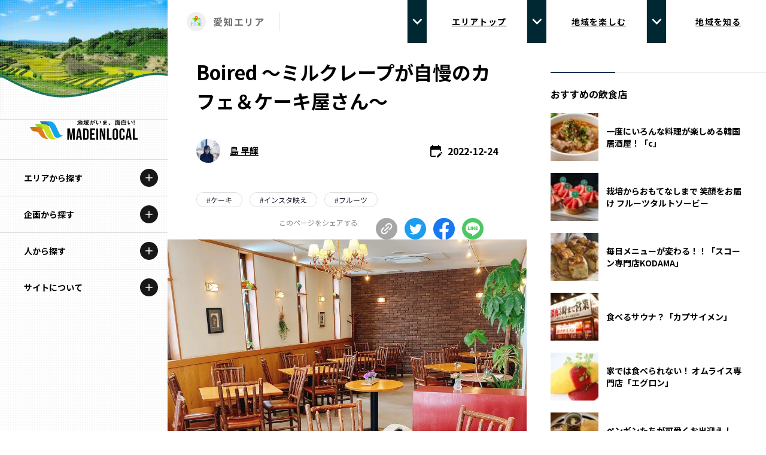

--- FILE ---
content_type: text/html; charset=utf-8
request_url: https://madeinlocal.jp/area/aichi/gourmet/owari034
body_size: 36324
content:
<!DOCTYPE html><html lang="ja"><head><meta charSet="utf-8" data-next-head=""/><meta name="viewport" content="width=device-width" data-next-head=""/><meta name="description" content="Made In Localは「地域がいま、面白い!」をコンセプトに、全国各地で活躍している企業を特集する「地域を代表する企業100選」をはじめ、様々な活動・取り組みをご紹介する地域総合情報サイトです。他では手に入らない伝統的な技術・地域文化を守る担い手・環境に配慮した経済活動を行う企業をご覧いただき、各地域の魅力を感じてもらえるサイトとなっています。" data-next-head=""/><meta property="og:description" content="Made In Localは「地域がいま、面白い!」をコンセプトに、全国各地で活躍している企業を特集する「地域を代表する企業100選」をはじめ、様々な活動・取り組みをご紹介する地域総合情報サイトです。他では手に入らない伝統的な技術・地域文化を守る担い手・環境に配慮した経済活動を行う企業をご覧いただき、各地域の魅力を感じてもらえるサイトとなっています。" data-next-head=""/><meta property="og:url" content="https://madeinlocal.jp/" data-next-head=""/><meta property="og:type" content="website" data-next-head=""/><meta property="og:image" content="https://made-in-local.vercel.app/ogp.png" data-next-head=""/><meta property="og:image:alt" content="地方創生メディアMade In Localのロゴ" data-next-head=""/><meta property="og:image:type" content="image/jpeg" data-next-head=""/><meta property="og:image:width" content="1200" data-next-head=""/><meta property="og:image:height" content="630" data-next-head=""/><meta property="og:site_name" content="Made In Local" data-next-head=""/><title data-next-head=""> Boired Boired ～ミルクレープが自慢のカフェ＆ケーキ屋さん～</title><meta name="robots" content="index,follow" data-next-head=""/><meta property="og:title" content=" Boired Boired ～ミルクレープが自慢のカフェ＆ケーキ屋さん～" data-next-head=""/><link data-next-font="size-adjust" rel="preconnect" href="/" crossorigin="anonymous"/><link rel="preload" href="/_next/static/css/6acca719c5d2b01c.css" as="style"/><link href="https://fonts.googleapis.com/css2?family=Noto+Sans+JP:wght@400;500;700&amp;family=Noto+Serif+JP:wght@500;600&amp;family=Oswald:wght@500&amp;display=swap" rel="stylesheet"/><link rel="stylesheet" href="/_next/static/css/6acca719c5d2b01c.css" data-n-g=""/><noscript data-n-css=""></noscript><script defer="" noModule="" src="/_next/static/chunks/polyfills-42372ed130431b0a.js"></script><script src="/_next/static/chunks/webpack-bab65fad439915a8.js" defer=""></script><script src="/_next/static/chunks/framework-b9fffb5537caa07c.js" defer=""></script><script src="/_next/static/chunks/main-353d583c3e9bc178.js" defer=""></script><script src="/_next/static/chunks/pages/_app-2abe2fdb1cccfe87.js" defer=""></script><script src="/_next/static/chunks/7361-40034a1ce6fbdeb7.js" defer=""></script><script src="/_next/static/chunks/4777-d1da14acebf8b67f.js" defer=""></script><script src="/_next/static/chunks/pages/area/%5Barea%5D/gourmet/%5Bslug%5D-62c2436c8ccd8cbb.js" defer=""></script><script src="/_next/static/lAyhKQDjlCq6q3s9x5B9r/_buildManifest.js" defer=""></script><script src="/_next/static/lAyhKQDjlCq6q3s9x5B9r/_ssgManifest.js" defer=""></script></head><body><link rel="preload" as="image" href="/images/logo.svg"/><link rel="preload" as="image" href="/images/sdgs-logo.png"/><link rel="preload" as="image" href="/images/expo-logo.png"/><div id="__next"><script>
    (function(d) {
      var config = {
        kitId: 'gqj8yfu',
        scriptTimeout: 3000,
        async: true
      },
      h=d.documentElement,t=setTimeout(function(){h.className=h.className.replace(/wf-loading/g,"")+" wf-inactive";},config.scriptTimeout),tk=d.createElement("script"),f=false,s=d.getElementsByTagName("script")[0],a;h.className+=" wf-loading";tk.src='https://use.typekit.net/'+config.kitId+'.js';tk.async=true;tk.onload=tk.onreadystatechange=function(){a=this.readyState;if(f||a&&a!="complete"&&a!="loaded")return;f=true;clearTimeout(t);try{Typekit.load(config)}catch(e){}};s.parentNode.insertBefore(tk,s)
    })(document);
  </script><div class="__variable_012ed3"><div class="xl:hidden"><div class="header fixed inset-x-0 top-0 z-[100] flex h-[72px] items-center justify-between border-b border-t-4 border-solid border-b-[#dedede] border-t-black bg-white"><h1 class="header__logo logo pl-3"><a class="mx-auto my-0 block h-[30px] w-[180px] bg-[url(/images/logo.svg)] bg-contain bg-[50%]" alt="Made In Local"></a></h1><div class="flex items-center"><div class="flex h-[68px] w-[68px] items-center justify-center"><div class="flex h-[46px] w-[46px] items-center justify-center rounded-full bg-black"><div class="relative h-4 w-[22px]"><span class="absolute left-0 h-0.5 w-full bg-white transition-all duration-[0.25s] ease-[ease] top-0 rotate-0"></span><span class="absolute left-0 top-1/2 h-0.5 w-full bg-white transition-all duration-[0.25s] ease-[ease] visible"></span><span class="absolute left-0 h-0.5 bg-white transition-all duration-[0.25s] ease-[ease] top-full w-[15px] rotate-0"></span></div></div></div></div></div><div><div class="opacity-0 menu-bg global-nav fixed inset-x-0 bottom-0 top-[72px] z-[201] overflow-y-scroll bg-white [clip-path:polygon(0_0,_100%_0,_100%_0,_0_0)]"><div class="relative z-[3333] block h-full w-full bg-[#f8f7f0]"><div class="js-menu-section px-4 pt-4 opacity-100"><dl class="rounded-lg bg-[#edeae1] px-6 pb-6 pt-4"><dt class="flex items-center pb-[18px] text-lg font-bold"><img alt="" loading="lazy" width="32" height="32" decoding="async" data-nimg="1" class="icon mr-2 h-8 w-8" style="color:transparent" src="/images/circle-icon-map3.svg"/><span class="text-base">エリアから探す</span></dt><dd><ul class="grid grid-cols-2 gap-[12px_24px]"><li class="text-[15px] font-bold"><a class="flex items-center text-[13px]">北海道エリア</a></li><li class="text-[15px] font-bold"><a class="flex items-center text-[13px]">青森エリア</a></li><li class="text-[15px] font-bold"><a class="flex items-center text-[13px]">岩手エリア</a></li><li class="text-[15px] font-bold"><a class="flex items-center text-[13px]">宮城エリア</a></li><li class="text-[15px] font-bold"><a class="flex items-center text-[13px]">秋田エリア</a></li><li class="text-[15px] font-bold"><a class="flex items-center text-[13px]">山形エリア</a></li><li class="text-[15px] font-bold"><a class="flex items-center text-[13px]">福島エリア</a></li><li class="text-[15px] font-bold"><a class="flex items-center text-[13px]">茨城エリア</a></li><li class="text-[15px] font-bold"><a class="flex items-center text-[13px]">栃木エリア</a></li><li class="text-[15px] font-bold"><a class="flex items-center text-[13px]">群馬エリア</a></li><li class="text-[15px] font-bold"><a class="flex items-center text-[13px]">埼玉エリア</a></li><li class="text-[15px] font-bold"><a class="flex items-center text-[13px]">千葉エリア</a></li><li class="text-[15px] font-bold"><a class="flex items-center text-[13px]">多摩エリア</a></li><li class="text-[15px] font-bold"><a class="flex items-center text-[13px]">神奈川エリア</a></li><li class="text-[15px] font-bold"><a class="flex items-center text-[13px]">新潟エリア</a></li><li class="text-[15px] font-bold"><a class="flex items-center text-[13px]">富山エリア</a></li><li class="text-[15px] font-bold"><a class="flex items-center text-[13px]">石川エリア</a></li><li class="text-[15px] font-bold"><a class="flex items-center text-[13px]">福井エリア</a></li><li class="text-[15px] font-bold"><a class="flex items-center text-[13px]">山梨エリア</a></li><li class="text-[15px] font-bold"><a class="flex items-center text-[13px]">長野エリア</a></li><li class="text-[15px] font-bold"><a class="flex items-center text-[13px]">岐阜エリア</a></li><li class="text-[15px] font-bold"><a class="flex items-center text-[13px]">静岡エリア</a></li><li class="text-[15px] font-bold"><a class="flex items-center text-[13px]">愛知エリア</a></li><li class="text-[15px] font-bold"><a class="flex items-center text-[13px]">三重エリア</a></li><li class="text-[15px] font-bold"><a class="flex items-center text-[13px]">滋賀エリア</a></li><li class="text-[15px] font-bold"><a class="flex items-center text-[13px]">京都エリア</a></li><li class="text-[15px] font-bold"><a class="flex items-center text-[13px]">大阪市エリア</a></li><li class="text-[15px] font-bold"><a class="flex items-center text-[13px]">堺・泉州エリア</a></li><li class="text-[15px] font-bold"><a class="flex items-center text-[13px]">河内エリア</a></li><li class="text-[15px] font-bold"><a class="flex items-center text-[13px]">北摂エリア</a></li><li class="text-[15px] font-bold"><a class="flex items-center text-[13px]">兵庫エリア</a></li><li class="text-[15px] font-bold"><a class="flex items-center text-[13px]">奈良エリア</a></li><li class="text-[15px] font-bold"><a class="flex items-center text-[13px]">和歌山エリア</a></li><li class="text-[15px] font-bold"><a class="flex items-center text-[13px]">鳥取エリア</a></li><li class="text-[15px] font-bold"><a class="flex items-center text-[13px]">島根エリア</a></li><li class="text-[15px] font-bold"><a class="flex items-center text-[13px]">岡山エリア</a></li><li class="text-[15px] font-bold"><a class="flex items-center text-[13px]">広島エリア</a></li><li class="text-[15px] font-bold"><a class="flex items-center text-[13px]">山口エリア</a></li><li class="text-[15px] font-bold"><a class="flex items-center text-[13px]">徳島エリア</a></li><li class="text-[15px] font-bold"><a class="flex items-center text-[13px]">香川エリア</a></li><li class="text-[15px] font-bold"><a class="flex items-center text-[13px]">愛媛エリア</a></li><li class="text-[15px] font-bold"><a class="flex items-center text-[13px]">高知エリア</a></li><li class="text-[15px] font-bold"><a class="flex items-center text-[13px]">福岡エリア</a></li><li class="text-[15px] font-bold"><a class="flex items-center text-[13px]">佐賀エリア</a></li><li class="text-[15px] font-bold"><a class="flex items-center text-[13px]">長崎エリア</a></li><li class="text-[15px] font-bold"><a class="flex items-center text-[13px]">熊本エリア</a></li><li class="text-[15px] font-bold"><a class="flex items-center text-[13px]">大分エリア</a></li><li class="text-[15px] font-bold"><a class="flex items-center text-[13px]">宮崎エリア</a></li><li class="text-[15px] font-bold"><a class="flex items-center text-[13px]">鹿児島エリア</a></li><li class="text-[15px] font-bold"><a class="flex items-center text-[13px]">沖縄エリア</a></li></ul></dd></dl></div><div class="js-menu-section px-4 pt-4 opacity-100"><dl class="rounded-lg bg-[#edeae1] px-6 pb-6 pt-4"><dt class="flex items-center pb-[18px] text-lg font-bold"><img alt="" loading="lazy" width="32" height="32" decoding="async" data-nimg="1" class="icon mr-2 h-8 w-8" style="color:transparent" src="/images/circle-icon-category.svg"/><span class="text-base">カテゴリから探す</span></dt><dd><ul class="grid grid-cols-2 gap-[12px_24px]"><li class="text-[15px] font-bold"><a class="flex items-center text-[13px]">特集コンテンツ</a></li><li class="text-[15px] font-bold"><a class="flex items-center text-[13px]">地域を代表する 企業100選</a></li><li class="text-[15px] font-bold"><a class="flex items-center text-[13px]">プレスリリース</a></li><li class="text-[15px] font-bold"><a class="flex items-center text-[13px]">行政連携記事</a></li><li class="text-[15px] font-bold"><a class="flex items-center text-[13px]">Localist</a></li><li class="text-[15px] font-bold"><a class="flex items-center text-[13px]">SDGsの先駆者</a></li><li class="text-[15px] font-bold"><a class="flex items-center text-[13px]">イベント</a></li><li class="text-[15px] font-bold"><a class="flex items-center text-[13px]">飲食店</a></li><li class="text-[15px] font-bold"><a class="flex items-center text-[13px]">地域豆知識</a></li><li class="text-[15px] font-bold"><a class="flex items-center text-[13px]">ニッポンの百選大全集</a></li><li class="text-[15px] font-bold"><a class="flex items-center text-[13px]">Sporkle</a></li></ul></dd></dl></div><div class="js-menu-section px-4 pt-4 opacity-100"><dl class="rounded-lg bg-[#edeae1] px-6 pb-6 pt-4"><dt class="flex items-center pb-[18px] text-lg font-bold"><img alt="" loading="lazy" width="32" height="32" decoding="async" data-nimg="1" class="icon mr-2 h-8 w-8" style="color:transparent" src="/images/icon-person.svg"/><span class="text-base">「人」から探す</span></dt><dd><ul class="grid grid-cols-2 gap-[12px_24px]"><li class="text-[15px] font-bold"><a class="flex items-center text-[13px]">記事ライター</a></li><li class="text-[15px] font-bold"><a class="flex items-center text-[13px]">アンバサダー</a></li></ul></dd></dl></div><ul class="flex flex-wrap px-6 pb-6 pt-5"><li class="mb-2 mr-4 text-sm font-bold"><a>お問い合わせ</a></li><li class="mb-2 mr-4 text-sm font-bold"><a href="https://iobi.co.jp/">会社概要</a></li></ul></div></div></div></div><div class="fixed left-0 top-0 z-[100] hidden h-full w-[280px] bg-white text-center xl:block"><div class="absolute left-0 top-0 z-[0] h-full w-full bg-[url(&#x27;../public/images/dot-sample.png&#x27;)] bg-[length:4px_4px] bg-repeat opacity-30"></div><img alt="" loading="lazy" width="240" height="240" decoding="async" data-nimg="1" class="aspect-[2] w-full" style="color:transparent" srcSet="/_next/image?url=%2Fimages%2Flocal2-min.png&amp;w=256&amp;q=75 1x, /_next/image?url=%2Fimages%2Flocal2-min.png&amp;w=640&amp;q=75 2x" src="/_next/image?url=%2Fimages%2Flocal2-min.png&amp;w=640&amp;q=75"/><img alt="" loading="lazy" width="720" height="245" decoding="async" data-nimg="1" class="-mt-16 h-auto w-full" style="color:transparent" src="/images/wave-dummy4.svg"/><h1 class="relative z-[1] -mt-8 py-8"><a class="mx-auto my-0 block h-[34px] w-[180px] bg-[url(&#x27;/images/logo.svg&#x27;)] bg-contain bg-center" href="/"></a></h1><nav class="relative z-[1] h-[calc(100%_-_100px)] overflow-scroll"><div class="relative flex flex-col"><div class="border-t border-solid border-t-[#dedede] [&amp;:nth-child(5)]:border-b [&amp;:nth-child(5)]:border-solid [&amp;:nth-child(5)]:border-b-[#dedede]"><h2 class="group relative cursor-pointer hover:bg-black"><span class="flex items-center"><span class="w-fit px-10 py-5 text-sm font-bold group-hover:text-white group-hover:underline">エリアから探す</span></span><div class="absolute right-4 top-2/4 grid h-[30px] w-[30px] -translate-y-2/4 place-items-center rounded-[50%] bg-neutral-900 group-hover:bg-white"><div class="h-5 w-5 rounded-full bg-[url(&#x27;/images/icon-plus-white.svg&#x27;)] bg-contain group-hover:bg-[url(&#x27;/images/icon-plus-black.svg&#x27;)]"></div></div></h2><div class="ReactCollapse--collapse" style="height:0px;overflow:hidden" aria-hidden="true"><div class="ReactCollapse--content"><ul class="flex flex-col px-0 text-[15px] font-bold tracking-[0.08em] text-[#3e3e3e]"><li><a class="flex items-center gap-4 border-t border-solid border-[#efefef] px-10 py-3 text-[#3e3e3e] hover:bg-neutral-100 hover:underline" href="/area/hokkaido"><img alt="" loading="lazy" width="328" height="300" decoding="async" data-nimg="1" class="w-10" style="color:transparent" src="/images/general-emblem.svg"/><span class="text-sm">北海道</span></a></li><li><a class="flex items-center gap-4 border-t border-solid border-[#efefef] px-10 py-3 text-[#3e3e3e] hover:bg-neutral-100 hover:underline" href="/area/aomori"><img alt="" loading="lazy" width="328" height="300" decoding="async" data-nimg="1" class="w-10" style="color:transparent" src="/images/general-emblem.svg"/><span class="text-sm">青森</span></a></li><li><a class="flex items-center gap-4 border-t border-solid border-[#efefef] px-10 py-3 text-[#3e3e3e] hover:bg-neutral-100 hover:underline" href="/area/iwate"><img alt="" loading="lazy" width="328" height="300" decoding="async" data-nimg="1" class="w-10" style="color:transparent" src="/images/general-emblem.svg"/><span class="text-sm">岩手</span></a></li><li><a class="flex items-center gap-4 border-t border-solid border-[#efefef] px-10 py-3 text-[#3e3e3e] hover:bg-neutral-100 hover:underline" href="/area/miyagi"><img alt="" loading="lazy" width="328" height="300" decoding="async" data-nimg="1" class="w-10" style="color:transparent" src="/images/general-emblem.svg"/><span class="text-sm">宮城</span></a></li><li><a class="flex items-center gap-4 border-t border-solid border-[#efefef] px-10 py-3 text-[#3e3e3e] hover:bg-neutral-100 hover:underline" href="/area/akita"><img alt="" loading="lazy" width="328" height="300" decoding="async" data-nimg="1" class="w-10" style="color:transparent" src="/images/general-emblem.svg"/><span class="text-sm">秋田</span></a></li><li><a class="flex items-center gap-4 border-t border-solid border-[#efefef] px-10 py-3 text-[#3e3e3e] hover:bg-neutral-100 hover:underline" href="/area/yamagata"><img alt="" loading="lazy" width="328" height="300" decoding="async" data-nimg="1" class="w-10" style="color:transparent" src="/images/general-emblem.svg"/><span class="text-sm">山形</span></a></li><li><a class="flex items-center gap-4 border-t border-solid border-[#efefef] px-10 py-3 text-[#3e3e3e] hover:bg-neutral-100 hover:underline" href="/area/fukushima"><img alt="" loading="lazy" width="328" height="300" decoding="async" data-nimg="1" class="w-10" style="color:transparent" src="/images/general-emblem.svg"/><span class="text-sm">福島</span></a></li><li><a class="flex items-center gap-4 border-t border-solid border-[#efefef] px-10 py-3 text-[#3e3e3e] hover:bg-neutral-100 hover:underline" href="/area/ibaraki"><img alt="" loading="lazy" width="328" height="300" decoding="async" data-nimg="1" class="w-10" style="color:transparent" src="/images/general-emblem.svg"/><span class="text-sm">茨城</span></a></li><li><a class="flex items-center gap-4 border-t border-solid border-[#efefef] px-10 py-3 text-[#3e3e3e] hover:bg-neutral-100 hover:underline" href="/area/tochigi"><img alt="" loading="lazy" width="328" height="300" decoding="async" data-nimg="1" class="w-10" style="color:transparent" src="/images/general-emblem.svg"/><span class="text-sm">栃木</span></a></li><li><a class="flex items-center gap-4 border-t border-solid border-[#efefef] px-10 py-3 text-[#3e3e3e] hover:bg-neutral-100 hover:underline" href="/area/gunma"><img alt="" loading="lazy" width="328" height="300" decoding="async" data-nimg="1" class="w-10" style="color:transparent" src="/images/general-emblem.svg"/><span class="text-sm">群馬</span></a></li><li><a class="flex items-center gap-4 border-t border-solid border-[#efefef] px-10 py-3 text-[#3e3e3e] hover:bg-neutral-100 hover:underline" href="/area/saitama"><img alt="" loading="lazy" width="328" height="300" decoding="async" data-nimg="1" class="w-10" style="color:transparent" src="/images/general-emblem.svg"/><span class="text-sm">埼玉</span></a></li><li><a class="flex items-center gap-4 border-t border-solid border-[#efefef] px-10 py-3 text-[#3e3e3e] hover:bg-neutral-100 hover:underline" href="/area/chiba"><img alt="" loading="lazy" width="328" height="300" decoding="async" data-nimg="1" class="w-10" style="color:transparent" src="/images/general-emblem.svg"/><span class="text-sm">千葉</span></a></li><li><a class="flex items-center gap-4 border-t border-solid border-[#efefef] px-10 py-3 text-[#3e3e3e] hover:bg-neutral-100 hover:underline" href="/area/tokyo-tama"><img alt="" loading="lazy" width="328" height="300" decoding="async" data-nimg="1" class="w-10" style="color:transparent" src="/images/general-emblem.svg"/><span class="text-sm">多摩</span></a></li><li><a class="flex items-center gap-4 border-t border-solid border-[#efefef] px-10 py-3 text-[#3e3e3e] hover:bg-neutral-100 hover:underline" href="/area/kanagawa"><img alt="" loading="lazy" width="328" height="300" decoding="async" data-nimg="1" class="w-10" style="color:transparent" src="/images/general-emblem.svg"/><span class="text-sm">神奈川</span></a></li><li><a class="flex items-center gap-4 border-t border-solid border-[#efefef] px-10 py-3 text-[#3e3e3e] hover:bg-neutral-100 hover:underline" href="/area/niigata"><img alt="" loading="lazy" width="328" height="300" decoding="async" data-nimg="1" class="w-10" style="color:transparent" src="/images/general-emblem.svg"/><span class="text-sm">新潟</span></a></li><li><a class="flex items-center gap-4 border-t border-solid border-[#efefef] px-10 py-3 text-[#3e3e3e] hover:bg-neutral-100 hover:underline" href="/area/toyama"><img alt="" loading="lazy" width="328" height="300" decoding="async" data-nimg="1" class="w-10" style="color:transparent" src="/images/general-emblem.svg"/><span class="text-sm">富山</span></a></li><li><a class="flex items-center gap-4 border-t border-solid border-[#efefef] px-10 py-3 text-[#3e3e3e] hover:bg-neutral-100 hover:underline" href="/area/ishikawa"><img alt="" loading="lazy" width="328" height="300" decoding="async" data-nimg="1" class="w-10" style="color:transparent" src="/images/general-emblem.svg"/><span class="text-sm">石川</span></a></li><li><a class="flex items-center gap-4 border-t border-solid border-[#efefef] px-10 py-3 text-[#3e3e3e] hover:bg-neutral-100 hover:underline" href="/area/fukui"><img alt="" loading="lazy" width="328" height="300" decoding="async" data-nimg="1" class="w-10" style="color:transparent" src="/images/general-emblem.svg"/><span class="text-sm">福井</span></a></li><li><a class="flex items-center gap-4 border-t border-solid border-[#efefef] px-10 py-3 text-[#3e3e3e] hover:bg-neutral-100 hover:underline" href="/area/yamanashi"><img alt="" loading="lazy" width="328" height="300" decoding="async" data-nimg="1" class="w-10" style="color:transparent" src="/images/general-emblem.svg"/><span class="text-sm">山梨</span></a></li><li><a class="flex items-center gap-4 border-t border-solid border-[#efefef] px-10 py-3 text-[#3e3e3e] hover:bg-neutral-100 hover:underline" href="/area/nagano"><img alt="" loading="lazy" width="328" height="300" decoding="async" data-nimg="1" class="w-10" style="color:transparent" src="/images/general-emblem.svg"/><span class="text-sm">長野</span></a></li><li><a class="flex items-center gap-4 border-t border-solid border-[#efefef] px-10 py-3 text-[#3e3e3e] hover:bg-neutral-100 hover:underline" href="/area/gifu"><img alt="" loading="lazy" width="328" height="300" decoding="async" data-nimg="1" class="w-10" style="color:transparent" src="/images/general-emblem.svg"/><span class="text-sm">岐阜</span></a></li><li><a class="flex items-center gap-4 border-t border-solid border-[#efefef] px-10 py-3 text-[#3e3e3e] hover:bg-neutral-100 hover:underline" href="/area/shizuoka"><img alt="" loading="lazy" width="328" height="300" decoding="async" data-nimg="1" class="w-10" style="color:transparent" src="/images/general-emblem.svg"/><span class="text-sm">静岡</span></a></li><li><a class="flex items-center gap-4 border-t border-solid border-[#efefef] px-10 py-3 text-[#3e3e3e] hover:bg-neutral-100 hover:underline" href="/area/aichi"><img alt="" loading="lazy" width="328" height="300" decoding="async" data-nimg="1" class="w-10" style="color:transparent" src="/images/general-emblem.svg"/><span class="text-sm">愛知</span></a></li><li><a class="flex items-center gap-4 border-t border-solid border-[#efefef] px-10 py-3 text-[#3e3e3e] hover:bg-neutral-100 hover:underline" href="/area/mie"><img alt="" loading="lazy" width="328" height="300" decoding="async" data-nimg="1" class="w-10" style="color:transparent" src="/images/general-emblem.svg"/><span class="text-sm">三重</span></a></li><li><a class="flex items-center gap-4 border-t border-solid border-[#efefef] px-10 py-3 text-[#3e3e3e] hover:bg-neutral-100 hover:underline" href="/area/shiga"><img alt="" loading="lazy" width="328" height="300" decoding="async" data-nimg="1" class="w-10" style="color:transparent" src="/images/general-emblem.svg"/><span class="text-sm">滋賀</span></a></li><li><a class="flex items-center gap-4 border-t border-solid border-[#efefef] px-10 py-3 text-[#3e3e3e] hover:bg-neutral-100 hover:underline" href="/area/kyoto"><img alt="" loading="lazy" width="328" height="300" decoding="async" data-nimg="1" class="w-10" style="color:transparent" src="/images/general-emblem.svg"/><span class="text-sm">京都</span></a></li><li><a class="flex items-center gap-4 border-t border-solid border-[#efefef] px-10 py-3 text-[#3e3e3e] hover:bg-neutral-100 hover:underline" href="/area/osaka-city"><img alt="" loading="lazy" width="328" height="300" decoding="async" data-nimg="1" class="w-10" style="color:transparent" src="/images/general-emblem.svg"/><span class="text-sm">大阪市</span></a></li><li><a class="flex items-center gap-4 border-t border-solid border-[#efefef] px-10 py-3 text-[#3e3e3e] hover:bg-neutral-100 hover:underline" href="/area/hokusetsu"><img alt="" loading="lazy" width="328" height="300" decoding="async" data-nimg="1" class="w-10" style="color:transparent" src="/images/general-emblem.svg"/><span class="text-sm">北摂</span></a></li><li><a class="flex items-center gap-4 border-t border-solid border-[#efefef] px-10 py-3 text-[#3e3e3e] hover:bg-neutral-100 hover:underline" href="/area/sakai-senshu"><img alt="" loading="lazy" width="328" height="300" decoding="async" data-nimg="1" class="w-10" style="color:transparent" src="/images/general-emblem.svg"/><span class="text-sm">堺・泉州</span></a></li><li><a class="flex items-center gap-4 border-t border-solid border-[#efefef] px-10 py-3 text-[#3e3e3e] hover:bg-neutral-100 hover:underline" href="/area/kawachi"><img alt="" loading="lazy" width="328" height="300" decoding="async" data-nimg="1" class="w-10" style="color:transparent" src="/images/general-emblem.svg"/><span class="text-sm">河内</span></a></li><li><a class="flex items-center gap-4 border-t border-solid border-[#efefef] px-10 py-3 text-[#3e3e3e] hover:bg-neutral-100 hover:underline" href="/area/hyogo"><img alt="" loading="lazy" width="328" height="300" decoding="async" data-nimg="1" class="w-10" style="color:transparent" src="/images/general-emblem.svg"/><span class="text-sm">兵庫</span></a></li><li><a class="flex items-center gap-4 border-t border-solid border-[#efefef] px-10 py-3 text-[#3e3e3e] hover:bg-neutral-100 hover:underline" href="/area/nara"><img alt="" loading="lazy" width="328" height="300" decoding="async" data-nimg="1" class="w-10" style="color:transparent" src="/images/general-emblem.svg"/><span class="text-sm">奈良</span></a></li><li><a class="flex items-center gap-4 border-t border-solid border-[#efefef] px-10 py-3 text-[#3e3e3e] hover:bg-neutral-100 hover:underline" href="/area/wakayama"><img alt="" loading="lazy" width="328" height="300" decoding="async" data-nimg="1" class="w-10" style="color:transparent" src="/images/general-emblem.svg"/><span class="text-sm">和歌山</span></a></li><li><a class="flex items-center gap-4 border-t border-solid border-[#efefef] px-10 py-3 text-[#3e3e3e] hover:bg-neutral-100 hover:underline" href="/area/tottori"><img alt="" loading="lazy" width="328" height="300" decoding="async" data-nimg="1" class="w-10" style="color:transparent" src="/images/general-emblem.svg"/><span class="text-sm">鳥取</span></a></li><li><a class="flex items-center gap-4 border-t border-solid border-[#efefef] px-10 py-3 text-[#3e3e3e] hover:bg-neutral-100 hover:underline" href="/area/shimane"><img alt="" loading="lazy" width="328" height="300" decoding="async" data-nimg="1" class="w-10" style="color:transparent" src="/images/general-emblem.svg"/><span class="text-sm">島根</span></a></li><li><a class="flex items-center gap-4 border-t border-solid border-[#efefef] px-10 py-3 text-[#3e3e3e] hover:bg-neutral-100 hover:underline" href="/area/okayama"><img alt="" loading="lazy" width="328" height="300" decoding="async" data-nimg="1" class="w-10" style="color:transparent" src="/images/general-emblem.svg"/><span class="text-sm">岡山</span></a></li><li><a class="flex items-center gap-4 border-t border-solid border-[#efefef] px-10 py-3 text-[#3e3e3e] hover:bg-neutral-100 hover:underline" href="/area/hiroshima"><img alt="" loading="lazy" width="328" height="300" decoding="async" data-nimg="1" class="w-10" style="color:transparent" src="/images/general-emblem.svg"/><span class="text-sm">広島</span></a></li><li><a class="flex items-center gap-4 border-t border-solid border-[#efefef] px-10 py-3 text-[#3e3e3e] hover:bg-neutral-100 hover:underline" href="/area/yamaguchi"><img alt="" loading="lazy" width="328" height="300" decoding="async" data-nimg="1" class="w-10" style="color:transparent" src="/images/general-emblem.svg"/><span class="text-sm">山口</span></a></li><li><a class="flex items-center gap-4 border-t border-solid border-[#efefef] px-10 py-3 text-[#3e3e3e] hover:bg-neutral-100 hover:underline" href="/area/tokushima"><img alt="" loading="lazy" width="328" height="300" decoding="async" data-nimg="1" class="w-10" style="color:transparent" src="/images/general-emblem-monotone.svg"/><span class="text-sm">徳島</span></a></li><li><a class="flex items-center gap-4 border-t border-solid border-[#efefef] px-10 py-3 text-[#3e3e3e] hover:bg-neutral-100 hover:underline" href="/area/kagawa"><img alt="" loading="lazy" width="328" height="300" decoding="async" data-nimg="1" class="w-10" style="color:transparent" src="/images/general-emblem.svg"/><span class="text-sm">香川</span></a></li><li><a class="flex items-center gap-4 border-t border-solid border-[#efefef] px-10 py-3 text-[#3e3e3e] hover:bg-neutral-100 hover:underline" href="/area/ehime"><img alt="" loading="lazy" width="328" height="300" decoding="async" data-nimg="1" class="w-10" style="color:transparent" src="/images/general-emblem.svg"/><span class="text-sm">愛媛</span></a></li><li><a class="flex items-center gap-4 border-t border-solid border-[#efefef] px-10 py-3 text-[#3e3e3e] hover:bg-neutral-100 hover:underline" href="/area/kochi"><img alt="" loading="lazy" width="328" height="300" decoding="async" data-nimg="1" class="w-10" style="color:transparent" src="/images/general-emblem-monotone.svg"/><span class="text-sm">高知</span></a></li><li><a class="flex items-center gap-4 border-t border-solid border-[#efefef] px-10 py-3 text-[#3e3e3e] hover:bg-neutral-100 hover:underline" href="/area/fukuoka"><img alt="" loading="lazy" width="328" height="300" decoding="async" data-nimg="1" class="w-10" style="color:transparent" src="/images/general-emblem.svg"/><span class="text-sm">福岡</span></a></li><li><a class="flex items-center gap-4 border-t border-solid border-[#efefef] px-10 py-3 text-[#3e3e3e] hover:bg-neutral-100 hover:underline" href="/area/saga"><img alt="" loading="lazy" width="328" height="300" decoding="async" data-nimg="1" class="w-10" style="color:transparent" src="/images/general-emblem.svg"/><span class="text-sm">佐賀</span></a></li><li><a class="flex items-center gap-4 border-t border-solid border-[#efefef] px-10 py-3 text-[#3e3e3e] hover:bg-neutral-100 hover:underline" href="/area/nagasaki"><img alt="" loading="lazy" width="328" height="300" decoding="async" data-nimg="1" class="w-10" style="color:transparent" src="/images/general-emblem.svg"/><span class="text-sm">長崎</span></a></li><li><a class="flex items-center gap-4 border-t border-solid border-[#efefef] px-10 py-3 text-[#3e3e3e] hover:bg-neutral-100 hover:underline" href="/area/kumamoto"><img alt="" loading="lazy" width="328" height="300" decoding="async" data-nimg="1" class="w-10" style="color:transparent" src="/images/general-emblem.svg"/><span class="text-sm">熊本</span></a></li><li><a class="flex items-center gap-4 border-t border-solid border-[#efefef] px-10 py-3 text-[#3e3e3e] hover:bg-neutral-100 hover:underline" href="/area/oita"><img alt="" loading="lazy" width="328" height="300" decoding="async" data-nimg="1" class="w-10" style="color:transparent" src="/images/general-emblem.svg"/><span class="text-sm">大分</span></a></li><li><a class="flex items-center gap-4 border-t border-solid border-[#efefef] px-10 py-3 text-[#3e3e3e] hover:bg-neutral-100 hover:underline" href="/area/miyazaki"><img alt="" loading="lazy" width="328" height="300" decoding="async" data-nimg="1" class="w-10" style="color:transparent" src="/images/general-emblem.svg"/><span class="text-sm">宮崎</span></a></li><li><a class="flex items-center gap-4 border-t border-solid border-[#efefef] px-10 py-3 text-[#3e3e3e] hover:bg-neutral-100 hover:underline" href="/area/kagoshima"><img alt="" loading="lazy" width="328" height="300" decoding="async" data-nimg="1" class="w-10" style="color:transparent" src="/images/general-emblem.svg"/><span class="text-sm">鹿児島</span></a></li><li><a class="flex items-center gap-4 border-t border-solid border-[#efefef] px-10 py-3 text-[#3e3e3e] hover:bg-neutral-100 hover:underline" href="/area/okinawa"><img alt="" loading="lazy" width="328" height="300" decoding="async" data-nimg="1" class="w-10" style="color:transparent" src="/images/general-emblem.svg"/><span class="text-sm">沖縄</span></a></li></ul></div></div></div><div class="border-t border-solid border-t-[#dedede] [&amp;:nth-child(5)]:border-b [&amp;:nth-child(5)]:border-solid [&amp;:nth-child(5)]:border-b-[#dedede]"><h2 class="group relative cursor-pointer hover:bg-black"><span class="flex items-center"><span class="w-fit px-10 py-5 text-sm font-bold group-hover:text-white group-hover:underline">企画から探す</span></span><div class="absolute right-4 top-2/4 grid h-[30px] w-[30px] -translate-y-2/4 place-items-center rounded-[50%] bg-neutral-900 group-hover:bg-white"><div class="h-5 w-5 rounded-full bg-[url(&#x27;/images/icon-plus-white.svg&#x27;)] bg-contain group-hover:bg-[url(&#x27;/images/icon-plus-black.svg&#x27;)]"></div></div></h2><div class="ReactCollapse--collapse" style="height:0px;overflow:hidden" aria-hidden="true"><div class="ReactCollapse--content"><ul class="flex flex-col px-0 text-[15px] font-bold tracking-[0.08em] text-[#3e3e3e]"><li><a class="flex items-center gap-4 border-t border-solid border-[#efefef] px-10 py-3 text-[#3e3e3e] hover:bg-neutral-100 hover:underline" href="/category/feature/pages/1"><span class="text-sm">特集コンテンツ</span></a></li><li><a class="flex items-center gap-4 border-t border-solid border-[#efefef] px-10 py-3 text-[#3e3e3e] hover:bg-neutral-100 hover:underline" href="/category/companies/pages/1"><span class="text-sm">地域を代表する企業100選</span></a></li><li><a class="flex items-center gap-4 border-t border-solid border-[#efefef] px-10 py-3 text-[#3e3e3e] hover:bg-neutral-100 hover:underline" href="/category/press/pages/1"><span class="text-sm">プレスリリース</span></a></li><li><a class="flex items-center gap-4 border-t border-solid border-[#efefef] px-10 py-3 text-[#3e3e3e] hover:bg-neutral-100 hover:underline" href="/category/public/pages/1"><span class="text-sm">行政連携記事</span></a></li><li><a class="flex items-center gap-4 border-t border-solid border-[#efefef] px-10 py-3 text-[#3e3e3e] hover:bg-neutral-100 hover:underline" href="/category/localist"><span class="text-sm">Localist</span></a></li><li><a class="flex items-center gap-4 border-t border-solid border-[#efefef] px-10 py-3 text-[#3e3e3e] hover:bg-neutral-100 hover:underline" href="/category/sdgs/pages/1"><span class="text-sm">SDGsの先駆者</span></a></li><li><a class="flex items-center gap-4 border-t border-solid border-[#efefef] px-10 py-3 text-[#3e3e3e] hover:bg-neutral-100 hover:underline" href="/category/event/pages/1"><span class="text-sm">イベント</span></a></li><li><a class="flex items-center gap-4 border-t border-solid border-[#efefef] px-10 py-3 text-[#3e3e3e] hover:bg-neutral-100 hover:underline" href="/category/gourmet/pages/1"><span class="text-sm">飲食店</span></a></li><li><a class="flex items-center gap-4 border-t border-solid border-[#efefef] px-10 py-3 text-[#3e3e3e] hover:bg-neutral-100 hover:underline" href="/category/knowledge/pages/1"><span class="text-sm">地域豆知識</span></a></li><li><a class="flex items-center gap-4 border-t border-solid border-[#efefef] px-10 py-3 text-[#3e3e3e] hover:bg-neutral-100 hover:underline" href="/category/100collection/pages/1"><span class="text-sm">ニッポンの百選大全集</span></a></li><li><a class="flex items-center gap-4 border-t border-solid border-[#efefef] px-10 py-3 text-[#3e3e3e] hover:bg-neutral-100 hover:underline" href="/category/sporkle"><span class="text-sm">Sporkle</span></a></li></ul></div></div></div><div class="border-t border-solid border-t-[#dedede] [&amp;:nth-child(5)]:border-b [&amp;:nth-child(5)]:border-solid [&amp;:nth-child(5)]:border-b-[#dedede]"><h2 class="group relative cursor-pointer hover:bg-black"><span class="flex items-center"><span class="w-fit px-10 py-5 text-sm font-bold group-hover:text-white group-hover:underline">人から探す</span></span><div class="absolute right-4 top-2/4 grid h-[30px] w-[30px] -translate-y-2/4 place-items-center rounded-[50%] bg-neutral-900 group-hover:bg-white"><div class="h-5 w-5 rounded-full bg-[url(&#x27;/images/icon-plus-white.svg&#x27;)] bg-contain group-hover:bg-[url(&#x27;/images/icon-plus-black.svg&#x27;)]"></div></div></h2><div class="ReactCollapse--collapse" style="height:0px;overflow:hidden" aria-hidden="true"><div class="ReactCollapse--content"><ul class="flex flex-col px-0 text-[15px] font-bold tracking-[0.08em] text-[#3e3e3e]"><li><a class="flex items-center gap-4 border-t border-solid border-[#efefef] px-10 py-3 text-[#3e3e3e] hover:bg-neutral-100 hover:underline" href="/person/writer"><span class="text-sm">記事ライター</span></a></li><li><a class="flex items-center gap-4 border-t border-solid border-[#efefef] px-10 py-3 text-[#3e3e3e] hover:bg-neutral-100 hover:underline" href="/person/ambassador"><span class="text-sm">アンバサダー</span></a></li></ul></div></div></div><div class="border-t border-solid border-t-[#dedede] [&amp;:nth-child(5)]:border-b [&amp;:nth-child(5)]:border-solid [&amp;:nth-child(5)]:border-b-[#dedede]"><h2 class="group relative cursor-pointer hover:bg-black"><span class="flex items-center"><span class="w-fit px-10 py-5 text-sm font-bold group-hover:text-white group-hover:underline">サイトについて</span></span><div class="absolute right-4 top-2/4 grid h-[30px] w-[30px] -translate-y-2/4 place-items-center rounded-[50%] bg-neutral-900 group-hover:bg-white"><div class="h-5 w-5 rounded-full bg-[url(&#x27;/images/icon-plus-white.svg&#x27;)] bg-contain group-hover:bg-[url(&#x27;/images/icon-plus-black.svg&#x27;)]"></div></div></h2><div class="ReactCollapse--collapse" style="height:0px;overflow:hidden" aria-hidden="true"><div class="ReactCollapse--content"><ul class="flex flex-col px-0 text-[15px] font-bold tracking-[0.08em] text-[#3e3e3e]"><li><a class="flex items-center gap-4 border-t border-solid border-[#efefef] px-10 py-3 text-[#3e3e3e] hover:bg-neutral-100 hover:underline" href="/vision"><span class="text-sm">私たちの理念</span></a></li><li><a class="flex items-center gap-4 border-t border-solid border-[#efefef] px-10 py-3 text-[#3e3e3e] hover:bg-neutral-100 hover:underline" href="/contact"><span class="text-sm">お問い合わせ</span></a></li><li><a href="https://iobi.co.jp/" class="flex items-center gap-4 border-t border-solid border-[#efefef] px-10 py-3 text-[#3e3e3e] hover:bg-neutral-100 hover:underline" target="_blank" rel="noreferrer">運営会社情報</a></li></ul></div></div></div></div></nav></div><div class="xl:pl-[280px]"><main><div><div class="fixed left-0 top-[72px] z-[200] h-24 w-screen overflow-visible whitespace-nowrap border-[none] bg-white font-bold tracking-[0.08em] text-[#707070] xl:left-[280px] xl:top-0 xl:h-[72px] xl:w-[calc(100%_-_280px)]"><div class="relative z-[1000] flex h-full w-full flex-col items-center justify-between xl:flex-row"><div class="flex h-12 w-full items-center border-b border-solid border-b-[#dedede] xl:border-b-0"><a class="mr-6 flex shrink-0 items-center border-r border-solid border-r-[#dedede] pl-6 pr-6 md:pl-8" href="/area/aichi"><img alt="" loading="lazy" width="32" height="32" decoding="async" data-nimg="1" class="mr-3 h-[28px] w-[28px] xl:h-8 xl:w-8" style="color:transparent" src="/images/circle-icon-map3.svg"/><span>愛知エリア</span></a></div><ul class="flex h-12 w-full basis-[33.33%] border-b border-solid border-b-[#dedede] xl:h-full xl:basis-auto xl:border-b-0"><li class="basis-[33.33%] xl:basis-auto"><a class="group relative z-[2] flex h-full w-full items-center justify-center border-l border-solid border-l-[#dedede] bg-white pl-[13px] text-center text-xs leading-[48px] text-black underline hover:text-[#484848] active:text-[#484848] md:pl-10 md:text-sm xl:w-[200px] xl:leading-[72px]" href="/area/aichi">エリアトップ<div class="absolute left-0 top-0 grid aspect-[1/3] h-full place-items-center bg-[#002832] group-hover:bg-[#555] md:aspect-[1/2]"><div class="h-6 w-6 rounded-[50%] bg-[url(&#x27;/images/icon_arrow_bottom.svg&#x27;)] bg-contain md:h-8 md:w-8"></div></div></a></li><li class="basis-[33.33%] xl:basis-auto"><div class="group relative z-[2] flex h-full w-full items-center justify-center border-l border-solid border-l-[#dedede] bg-white pl-[13px] text-center text-xs leading-[48px] text-black underline hover:text-[#484848] active:text-[#484848] md:pl-10 md:text-sm xl:w-[200px] xl:leading-[72px]  ">地域を楽しむ<div class=" absolute left-0 top-0 grid aspect-[1/3] h-full place-items-center bg-[#002832] group-hover:bg-[#555] md:aspect-[1/2]"><div class="h-6 w-6 rounded-[50%] bg-[url(&#x27;/images/icon_arrow_bottom.svg&#x27;)] bg-contain md:h-8 md:w-8"></div></div></div><div class="absolute left-0 top-24 z-[-2] w-full border-b-[3px] border-solid border-b-[#8bb60b] bg-white px-5 py-0 pt-3 shadow-[0_1px_8px_rgb(0_0_0_/_10%)] transition-opacity duration-[0.5s] ease-[ease] xl:top-[72px] xl:transition-transform xl:duration-[0.5s] xl:ease-[ease] invisible translate-y-[-120%] opacity-0"><ul class="mx-auto my-6 grid max-w-[1080px] grid-cols-[repeat(auto-fill,minmax(100px,1fr))] items-center justify-center gap-x-4 gap-y-4 md:grid-cols-[repeat(4,1fr)] md:gap-x-8 md:gap-y-6"><li><a class="block h-full w-full" href="/area/aichi/gourmet/pages/1"><figure class="aspect-2 relative z-[1] aspect-square w-full overflow-hidden rounded-[50%] border-2 border-solid border-[#8bb60b] md:w-full md:rounded-lg xl:aspect-[2]"><img alt="" loading="lazy" width="200" height="100" decoding="async" data-nimg="1" class="h-full w-full object-cover transition-transform duration-[0.3s] ease-linear hover:scale-110 md:static" style="color:transparent" srcSet="/_next/image?url=%2Fimages%2Fmegamenu-gourmet.jpg&amp;w=256&amp;q=75 1x, /_next/image?url=%2Fimages%2Fmegamenu-gourmet.jpg&amp;w=640&amp;q=75 2x" src="/_next/image?url=%2Fimages%2Fmegamenu-gourmet.jpg&amp;w=640&amp;q=75"/></figure><div class="flex items-center justify-center pt-2 md:pt-3"><p class="whitespace-normal text-center text-[11px] md:mr-3 md:text-sm">飲食店</p><div class="hidden h-6 w-6 items-center justify-center rounded-[50%] bg-[#8bb60b] md:flex"><img alt="" loading="lazy" width="14" height="14" decoding="async" data-nimg="1" class="h-[14px] w-[14px] object-contain" style="color:transparent" src="/images/chevron-right-white.svg"/></div></div></a></li></ul><div class="-ml-5 flex h-12 w-screen items-center justify-center bg-[#5a7704] xl:hidden"><span class="mr-3 block text-xs text-white">メニューを閉じる</span><img alt="" loading="lazy" width="18" height="18" decoding="async" data-nimg="1" class="h-[18px] w-[18px]" style="color:transparent" src="/images/close-icon-white.svg"/></div></div></li><li class="basis-[33.33%] xl:basis-auto"><div class="group relative z-[2] flex h-full w-full items-center justify-center border-l border-solid border-l-[#dedede] bg-white pl-[13px] text-center text-xs leading-[48px] text-black underline hover:text-[#484848] active:text-[#484848] md:pl-10 md:text-sm xl:w-[200px] xl:leading-[72px]  ">地域を知る<div class=" absolute left-0 top-0 grid aspect-[1/3] h-full place-items-center bg-[#002832] group-hover:bg-[#555] md:aspect-[1/2]"><div class="h-6 w-6 rounded-[50%] bg-[url(&#x27;/images/icon_arrow_bottom.svg&#x27;)] bg-contain md:h-8 md:w-8"></div></div></div><div class="absolute left-0 top-24 z-[-2] w-full border-b-[3px] border-solid border-b-[#2376c8] bg-white px-5 py-0 pt-3 shadow-[0_1px_8px_rgb(0_0_0_/_10%)] transition-opacity duration-[0.5s] ease-[ease] xl:top-[72px] xl:transition-transform xl:duration-[0.5s] xl:ease-[ease] invisible translate-y-[-120%] opacity-0"><ul class="mx-auto my-6 grid max-w-[1080px] grid-cols-[repeat(auto-fill,minmax(100px,1fr))] items-center justify-center gap-x-4 gap-y-4 md:grid-cols-[repeat(4,1fr)] md:gap-x-8 md:gap-y-6"><li><a class="block h-full w-full" href="/area/aichi/companies"><figure class="relative z-[1] aspect-square w-full overflow-hidden rounded-[50%] border-2 border-solid border-[#2376c8] md:w-full md:rounded-lg xl:aspect-[2]"><img alt="" loading="lazy" width="200" height="100" decoding="async" data-nimg="1" class="absolute top-0 h-full w-full object-cover transition-transform duration-[0.3s] ease-linear hover:scale-110 md:static" style="color:transparent" srcSet="/_next/image?url=%2Fimages%2Fmegamenu-company.jpg&amp;w=256&amp;q=75 1x, /_next/image?url=%2Fimages%2Fmegamenu-company.jpg&amp;w=640&amp;q=75 2x" src="/_next/image?url=%2Fimages%2Fmegamenu-company.jpg&amp;w=640&amp;q=75"/></figure><div class="flex items-center justify-center pt-2 md:pt-3"><p class="whitespace-normal text-center text-[11px] md:mr-3 md:text-sm">愛知を代表する企業100選</p><div class="hidden h-6 w-6 items-center justify-center rounded-[50%] bg-[#2376c8] md:flex"><img alt="" loading="lazy" width="14" height="14" decoding="async" data-nimg="1" class="h-[14px] w-[14px] object-contain" style="color:transparent" src="/images/chevron-right-white.svg"/></div></div></a></li></ul><div class="-ml-5 flex h-12 w-screen items-center justify-center bg-[#0c5196] xl:hidden"><span class="mr-3 block text-xs text-white">メニューを閉じる</span><img alt="" loading="lazy" width="18" height="18" decoding="async" data-nimg="1" class="h-[18px] w-[18px]" style="color:transparent" src="/images/close-icon-white.svg"/></div></div></li></ul><div class="absolute left-0 top-0 z-[-1] h-full w-full bg-white"></div></div></div></div><div class="mt-[168px] flex flex-col pb-12 pt-6 xl:mt-[72px] xl:flex-row"><div class="mx-auto my-0 w-screen max-w-[900px] overflow-scroll px-6 pb-3 pt-2 lg:hidden"><div><ul class="inline w-[95%] overflow-scroll whitespace-nowrap text-[11px]"><li class="inline-block"><a class="text-[#6e6e6e]" href="/">トップ<!-- -->/</a></li><li class="inline-block"><a class="text-[#6e6e6e]" href="/area/aichi">愛知エリア<!-- -->/</a></li><li class="inline-block"><a class="text-[#6e6e6e]" href="/area/aichi/gourmet/pages/1">飲食店<!-- -->/</a></li><li class="inline-block"><span class="inline-block text-[#12955e]">Boired ～ミルクレープが自慢のカフェ＆ケーキ屋さん～</span></li></ul></div></div><div class="w-full px-6 xl:w-3/5 xl:px-12"><div class="text-[22px] font-bold text-black xl:text-[32px]">Boired ～ミルクレープが自慢のカフェ＆ケーキ屋さん～</div><div class="flex items-center justify-between py-5"><a class="flex items-center py-5" href="/person/writer/080"><img alt="" loading="lazy" width="40" height="40" decoding="async" data-nimg="1" class="mr-4 h-10 w-10 rounded-[50%] object-cover" style="color:transparent" srcSet="/_next/image?url=https%3A%2F%2Fimages.microcms-assets.io%2Fassets%2Fd34e1f3c439b4a3890fb1c321912652d%2Ff7dee5314a194023a9c22e0ee2e86879%2F%25E5%25B3%25B6%25E3%2580%2580%25E3%2581%2595%25E3%2582%2593.jpg&amp;w=48&amp;q=75 1x, /_next/image?url=https%3A%2F%2Fimages.microcms-assets.io%2Fassets%2Fd34e1f3c439b4a3890fb1c321912652d%2Ff7dee5314a194023a9c22e0ee2e86879%2F%25E5%25B3%25B6%25E3%2580%2580%25E3%2581%2595%25E3%2582%2593.jpg&amp;w=96&amp;q=75 2x" src="/_next/image?url=https%3A%2F%2Fimages.microcms-assets.io%2Fassets%2Fd34e1f3c439b4a3890fb1c321912652d%2Ff7dee5314a194023a9c22e0ee2e86879%2F%25E5%25B3%25B6%25E3%2580%2580%25E3%2581%2595%25E3%2582%2593.jpg&amp;w=96&amp;q=75"/><h6 class="text-[15px] font-bold underline">島 早輝</h6></a><p class="flex items-center font-oswald"><img alt="" loading="lazy" width="24" height="24" decoding="async" data-nimg="1" class="mr-2" style="color:transparent" src="/images/icon-date.svg"/><time class="text-xs font-bold xl:text-base">2022-12-24</time></p></div><ul class="flex flex-wrap pb-5 pt-2"><li class="mr-3"><a class="rounded-[18px] border border-[#dedede] px-4 py-[3px] text-xs text-[#1e1e2f] hover:bg-[#333] hover:text-white" href="/area/aichi/gourmet/tag/cake">#<!-- -->ケーキ</a></li><li class="mr-3"><a class="rounded-[18px] border border-[#dedede] px-4 py-[3px] text-xs text-[#1e1e2f] hover:bg-[#333] hover:text-white" href="/area/aichi/gourmet/tag/photogenic">#<!-- -->インスタ映え</a></li><li class="mr-3"><a class="rounded-[18px] border border-[#dedede] px-4 py-[3px] text-xs text-[#1e1e2f] hover:bg-[#333] hover:text-white" href="/area/aichi/gourmet/tag/fruits">#<!-- -->フルーツ</a></li></ul><div class="ml-auto flex max-w-[390px] justify-between px-6"><div class="text-xs text-[#8c8c8c]">このページをシェアする</div><ul class="flex"><li class="ml-3 h-9 w-9"><img alt="" loading="lazy" width="36" height="36" decoding="async" data-nimg="1" style="color:transparent" src="/images/circle-icon--link.svg"/></li><li class="ml-3 h-9 w-9"><img alt="" loading="lazy" width="36" height="36" decoding="async" data-nimg="1" style="color:transparent" src="/images/circle-icon--twitter.svg"/></li><li class="ml-3 h-9 w-9"><img alt="" loading="lazy" width="36" height="36" decoding="async" data-nimg="1" style="color:transparent" src="/images/circle-icon--facebook.svg"/></li><li class="ml-3 h-9 w-9"><img alt="" loading="lazy" width="36" height="36" decoding="async" data-nimg="1" style="color:transparent" src="/images/circle-icon--line.svg"/></li></ul></div><div class="-ml-6 mb-5 w-[calc(100%_+_48px)] md:-ml-12 md:w-[calc(100%_+_96px)]"><img alt="" loading="lazy" width="1000" height="500" decoding="async" data-nimg="1" class="h-auto w-full max-w-[900px] object-cover md:mx-auto" style="color:transparent" srcSet="/_next/image?url=https%3A%2F%2Fimages.microcms-assets.io%2Fassets%2Fd34e1f3c439b4a3890fb1c321912652d%2F2eb917db29e24899a03b0d583b4f6682%2F%25E3%2588%25AA.JPG&amp;w=1080&amp;q=75 1x, /_next/image?url=https%3A%2F%2Fimages.microcms-assets.io%2Fassets%2Fd34e1f3c439b4a3890fb1c321912652d%2F2eb917db29e24899a03b0d583b4f6682%2F%25E3%2588%25AA.JPG&amp;w=2048&amp;q=75 2x" src="/_next/image?url=https%3A%2F%2Fimages.microcms-assets.io%2Fassets%2Fd34e1f3c439b4a3890fb1c321912652d%2F2eb917db29e24899a03b0d583b4f6682%2F%25E3%2588%25AA.JPG&amp;w=2048&amp;q=75"/></div><div><table class="mt-4 w-full [&amp;_a]:break-words"><tbody class="[&amp;&gt;tr&gt;td&gt;div&gt;a]:text-[#e95603] [&amp;&gt;tr&gt;td]:w-full [&amp;&gt;tr&gt;td]:border-b [&amp;&gt;tr&gt;td]:border-solid [&amp;&gt;tr&gt;td]:border-b-[#ddd] [&amp;&gt;tr&gt;td]:py-3 [&amp;&gt;tr&gt;td]:pb-3 [&amp;&gt;tr&gt;td]:text-[15px] md:[&amp;&gt;tr&gt;td]:w-9/12 [&amp;&gt;tr&gt;th]:w-full [&amp;&gt;tr&gt;th]:py-3 [&amp;&gt;tr&gt;th]:text-left [&amp;&gt;tr&gt;th]:text-[15px] md:[&amp;&gt;tr&gt;th]:w-3/12 md:[&amp;&gt;tr&gt;th]:border-b md:[&amp;&gt;tr&gt;th]:border-solid md:[&amp;&gt;tr&gt;th]:border-b-[#bbb] [&amp;&gt;tr]:flex [&amp;&gt;tr]:max-w-[calc(100vw_-_48px)] [&amp;&gt;tr]:flex-col md:[&amp;&gt;tr]:max-w-none [&amp;_tr]:flex [&amp;_tr]:max-w-[calc(100vw_-_48px)] [&amp;_tr]:flex-col md:[&amp;_tr]:max-w-none md:[&amp;_tr]:flex-row"><tr><th>店名</th><td>BOIRED  ボワード</td></tr><tr><th>住所</th><td>〒483-8382愛知県江南市後飛保町薬師80</td></tr><tr><th>交通アクセス</th><td><span>名鉄犬山線 江南駅から車で15分  江南駅から江南団地行きバスに乗車、江南団地西バス停下車徒歩3分</span></td></tr><tr><th>電話番号</th><td>0587-57-0415</td></tr><tr><th>営業時間</th><td><p><span style="color:#000000">11時～18時30分（ランチ11時～15時30分）</span></p></td></tr><tr><th>定休日</th><td>無休</td></tr><tr><th>取材日</th><td>11/22</td></tr><tr><th>リンク</th><td><div><a href="https://www.boired.com/">公式HP</a></div><div><a href="https://www.instagram.com/boired.cafe/">Instagram</a></div></td></tr></tbody></table></div><div><div class="mt-8 rounded-lg border border-solid border-[#e1e1e1] bg-[#f9f9f9] px-6 py-5 md:px-8"><div><h6 class="mb-3 text-base font-bold md:text-lg">目次</h6><ul><li class="text-sm md:text-base [&amp;:not(:last-child)]:mb-2.5"><a href="/area/aichi/gourmet/owari034#hb32328a2b8">1<!-- -->.<!-- -->お店紹介</a></li><li class="text-sm md:text-base [&amp;:not(:last-child)]:mb-2.5"><a href="/area/aichi/gourmet/owari034#hd8ee01e1b8">2<!-- -->.<!-- -->おすすめメニュー</a></li><li class="text-sm md:text-base [&amp;:not(:last-child)]:mb-2.5"><a href="/area/aichi/gourmet/owari034#h9be0c3393d">3<!-- -->.<!-- -->おわりに</a></li></ul></div></div></div><div class="bg-white py-8 pb-12"><div class="[&amp;_a]:break-words [&amp;_h2]:relative [&amp;_h2]:mb-5 [&amp;_h2]:py-5  [&amp;_h2]:text-[28px] [&amp;_h2]:font-bold [&amp;_h2]:before:absolute [&amp;_h2]:before:bottom-0 [&amp;_h2]:before:left-0 [&amp;_h2]:before:h-0.5 [&amp;_h2]:before:w-full  [&amp;_h2]:before:bg-[#d2d2d2] [&amp;_h2]:before:content-[&#x27;&#x27;] [&amp;_h2]:after:absolute [&amp;_h2]:after:bottom-0 [&amp;_h2]:after:left-0 [&amp;_h2]:after:h-[3px] [&amp;_h2]:after:w-1/5 [&amp;_h2]:after:bg-[#083546] [&amp;_h2]:after:content-[&#x27;&#x27;] [&amp;_h3]:bg-[#f5f6f7] [&amp;_h3]:p-[1em] [&amp;_h3]:text-lg [&amp;_h3]:font-bold [&amp;_img]:w-full [&amp;_img]:object-cover [&amp;_img]:py-4 [&amp;_p]:text-[15px] [&amp;_p]:leading-loose [&amp;_p]:tracking-wider md:[&amp;_p]:text-[17px]"><p style="text-align:justify"><span style="color:#000000">こんにちは！ライターの「しまさき」です🌟</span></p><p style="text-align:justify"><br></p><p style="text-align:justify"><span style="color:#000000">今回は初めての尾張地域の取材！</span></p><p style="text-align:justify"><span style="color:#000000">江南市の</span><strong style="color:#ff0000">「Boired」（ボワード）</strong><span style="color:#000000">さんという、ケーキ屋さん＆カフェをご紹介します🍰</span></p><p style="text-align:justify"><span style="color:#000000">では、早速見ていきましょう！</span></p><p style="text-align:justify"><br></p><p style="text-align:justify"><br></p><h2 style="text-align:justify" id="hb32328a2b8">お店紹介</h2><p style="text-align:justify"><br></p><p style="text-align:justify"><img src="https://images.microcms-assets.io/assets/d34e1f3c439b4a3890fb1c321912652d/2478e734ef2c428abda9dec155730671/%E3%88%B0.JPG" alt=""></p><p style="text-align:justify"><span style="color:#000000">（とってもかわいい外観🥰）</span></p><p style="text-align:justify"><br></p><p style="text-align:justify"><span style="color:#000000">「Boired（ボワード）」という名前は、フランス語で「森」を意味する「bois（ボワ）」からきた造語で、お店の隣に森があり、</span><strong style="color:#000000">都会から離れて癒しの空間を提供したい</strong><span style="color:#000000">という想いが込められています🌲</span></p><p style="text-align:justify"><br></p><p style="text-align:justify"><span style="color:#000000">オーナーの伊藤さんは、「イートインできるケーキ屋さんです」とおっしゃっていましたが、</span><strong style="color:#000000">座席数が60席</strong><span style="color:#000000">もある広々したお店です！</span></p><p style="text-align:justify"><span style="color:#000000">自家焙煎のコーヒーも自慢なので、お店でゆっくり味わってみてください☕</span></p><p style="text-align:justify"><span style="color:#ff0000">11:00～15:30</span><span style="color:#000000">は</span><span style="color:#ff0000">ランチメニュー</span><span style="color:#000000">もあり、ケーキと一緒に楽しみたい方は</span><strong style="color:#000000">「食後のケーキセット」</strong><span style="color:#000000">でドリンクとケーキを300円引きでいただくこともできます！</span></p><p style="text-align:justify"><br></p><p style="text-align:justify"><img src="https://images.microcms-assets.io/assets/d34e1f3c439b4a3890fb1c321912652d/de270b8e97ff42cb87b51afb2d9e3ad0/%E3%88%AA.JPG" alt=""></p><p style="text-align:justify"><span style="color:#000000">（落ち着いた雰囲気のおしゃれな空間✨）</span></p><p style="text-align:justify"><br></p><p style="text-align:justify"><span style="color:#000000">若い方、主婦層に特に人気で、インスタグラムで見られた方が遠方から来られることも多いです！</span></p><p style="text-align:justify"><br></p><p style="text-align:justify"><br></p><h2 style="text-align:justify" id="hd8ee01e1b8">おすすめメニュー</h2><p style="text-align:justify"><br></p><h3 style="text-align:justify" id="hda9faa7fb3"><strong style="color:#000000">〇ランチ</strong></h3><p style="text-align:justify"><br></p><p style="text-align:justify"><strong style="color:#000000">ランチは、ドリア、パスタ（月替わり）、サンドウィッチ（月替わり）、ビーフシチューの4種類！</strong></p><p style="text-align:justify"><span style="color:#000000">どれも人気ですが、元々看板メニューだったサンドウィッチが特におすすめ🥪</span></p><p style="text-align:justify"><br></p><p style="text-align:justify"><img src="https://images.microcms-assets.io/assets/d34e1f3c439b4a3890fb1c321912652d/e16bd949bd53473cba7b40bcbc860704/%E3%88%AB.JPG" alt=""></p><p style="text-align:justify"><span style="color:#000000">（写真は</span><strong style="color:#000000">「サーモンとサワークリームのサンドウィッチ」</strong><span style="color:#000000">）</span></p><p style="text-align:justify"><br></p><p style="text-align:justify"><span style="color:#000000">お値段は、ドリア、パスタ、サンドイッチは税込</span><strong style="color:#000000">1,200円</strong><span style="color:#000000">、ビーフシチューは税込</span><strong style="color:#000000">1,400円</strong><span style="color:#000000">です。</span></p><p style="text-align:justify"><br></p><p style="text-align:justify"><br></p><h3 style="text-align:justify" id="hccb3cde4fd"><strong style="color:#000000">〇ケーキ</strong></h3><p style="text-align:justify"><br></p><p style="text-align:justify"><strong style="color:#000000">苺、メロン、葡萄を中心に、旬のフルーツ</strong><span style="color:#000000">をふんだんに盛りつけたケーキが自慢！</span></p><p style="text-align:justify"><span style="color:#000000">素材と味にこだわって、パティシエとオーナーが全て手作りされています。</span></p><p style="text-align:justify"><br></p><p style="text-align:justify"><span style="color:#000000">一般的なケーキ屋さんのケーキよりも大きいサイズでボリューム満点ですが、甘さ控えめクリームとフルーツの素材の甘さが特徴で、どなたでもペロリと完食できるおいしさです😋</span></p><p style="text-align:justify"><br></p><p style="text-align:justify"><span style="color:#000000">中でもおすすめは</span><strong style="color:#ff0000">ミルクレープ</strong><span style="color:#000000">！季節限定など全部合わせると、</span><strong style="color:#000000">ミルクレープだけで12〜3種類</strong><span style="color:#000000">くらいものレパートリーがあります😲</span></p><p style="text-align:justify"><span style="color:#000000">テイクアウトで5種類ぐらい購入されるときに、すべてミルクレープで違う種類のものを購入されるお客様もいらっしゃるんだとか！</span></p><p style="text-align:justify"><br></p><p style="text-align:justify"><span style="color:#000000">ここでは人気商品や今の季節限定商品など、厳選してご紹介します！</span></p><p style="text-align:justify"><br></p><p style="text-align:justify"><br></p><h3 style="text-align:justify" id="h4b073300b2"><strong style="color:#000000">・フルーツたっぷりミルクレープ（税込６８０円）</strong></h3><p style="text-align:justify"><img src="https://images.microcms-assets.io/assets/d34e1f3c439b4a3890fb1c321912652d/47fefed0209b47ce9da2469a75d5fa67/%E3%88%AC.jpg" alt=""></p><p style="text-align:justify"><br></p><p style="text-align:justify"><span style="color:#000000">薄く丁寧に焼いたクレープ生地の間に、いちご・オレンジ・キウイ・パイナップル・洋梨・黄桃の6種類のフルーツを挟んでいます！</span></p><p style="text-align:justify"><span style="color:#000000">こちらは</span><span style="color:#ff0000">通年販売されている定番商品</span><span style="color:#000000">です！</span></p><p style="text-align:justify"><br></p><p style="text-align:justify"><br></p><h3 style="text-align:justify" id="hdcd4cf4b43"><strong style="color:#000000">・苺とシャインマスカットのミルクレープ（税込880円）</strong><span style="color:#000000">&nbsp;</span></h3><p style="text-align:justify"><img src="https://images.microcms-assets.io/assets/d34e1f3c439b4a3890fb1c321912652d/804d15ea9a8545f5b9448ba1cf1d9724/%E3%88%AD.JPG" alt=""></p><p style="text-align:justify"><br></p><p style="text-align:justify"><span style="color:#000000">今の時期が旬のシャインマスカットのミルクレープ。</span></p><p style="text-align:justify"><span style="color:#000000">こちらは現在、</span><span style="color:#ff0000">期間限定</span><span style="color:#000000">販売中です！</span></p><p style="text-align:justify"><span style="color:#000000">上にのっているマスカットもかわいくてインスタ映えします✨</span></p><p style="text-align:justify"><br></p><p style="text-align:justify"><br></p><h3 style="text-align:justify" id="h600b0f8d88"><strong style="color:#000000">・バレンタインショコラミルクレープ（税込880円）&nbsp;</strong></h3><p style="text-align:justify"><img src="https://images.microcms-assets.io/assets/d34e1f3c439b4a3890fb1c321912652d/bd01f767e0e14f68b65e76a416694455/%E3%88%AE.JPG" alt=""></p><p style="text-align:justify"><br></p><p style="text-align:justify"><span style="color:#000000">こちらは、</span><span style="color:#ff0000">期間限定から定番商品になった人気メニュー！</span></p><p style="text-align:justify"><span style="color:#000000">チョコレート生地のクレープの間にたくさんのイチゴとチョコレートチップの生クリームを挟んでいます！</span></p><p style="text-align:justify"><br></p><p style="text-align:justify"><br></p><h3 style="text-align:justify" id="h1b277d5679"><strong style="color:#000000">・抹茶ホワイトチョコミルクレープ（税込880円）</strong></h3><p style="text-align:justify"><img src="https://images.microcms-assets.io/assets/d34e1f3c439b4a3890fb1c321912652d/0d55297e1e3b4f65a5701214aaf26be0/%E3%88%AF.JPG" alt=""></p><p style="text-align:justify"><br></p><p style="text-align:justify"><span style="color:#000000">珍しい抹茶生地のミルクレープ！間はホワイトチョコのクリームです。</span></p><p style="text-align:justify"><br></p><p style="text-align:justify"><span style="color:#000000">他にもいろいろな味の生地のミルクレープが増えるかもしれないのでお楽しみに！</span></p><p style="text-align:justify"><br></p><p style="text-align:justify"><a style="color:#0563c1" href="unsafe:about:blank">こちら</a><span style="color:#000000">のストーリーズで最新の期間限定メニューやラインナップをご確認いただけます！</span></p><p style="text-align:justify"><br></p><p style="text-align:justify"><br></p><h2 style="text-align:justify" id="h9be0c3393d">おわりに</h2><p style="text-align:justify"><br></p><p style="text-align:justify"><span style="color:#000000">ミルクレープだけで何種類もあるケーキ屋さんは他にはなかなかないと思います！</span></p><p style="text-align:justify"><span style="color:#000000">ぜひ食べ比べてみてくださいね！</span></p></div></div><div class="border-t border-[#dedede] bg-white py-12"><h3 class="font-oswald text-[32px]">STORE PROFILE</h3><h2 class="text-[13px] text-[#78950b]">飲食店概要</h2><div><table class="mt-4 w-full [&amp;_a]:break-words"><tbody class="[&amp;&gt;tr&gt;td&gt;div&gt;a]:text-[#e95603] [&amp;&gt;tr&gt;td]:w-full [&amp;&gt;tr&gt;td]:border-b [&amp;&gt;tr&gt;td]:border-solid [&amp;&gt;tr&gt;td]:border-b-[#ddd] [&amp;&gt;tr&gt;td]:py-3 [&amp;&gt;tr&gt;td]:pb-3 [&amp;&gt;tr&gt;td]:text-[15px] md:[&amp;&gt;tr&gt;td]:w-9/12 [&amp;&gt;tr&gt;th]:w-full [&amp;&gt;tr&gt;th]:py-3 [&amp;&gt;tr&gt;th]:text-left [&amp;&gt;tr&gt;th]:text-[15px] md:[&amp;&gt;tr&gt;th]:w-3/12 md:[&amp;&gt;tr&gt;th]:border-b md:[&amp;&gt;tr&gt;th]:border-solid md:[&amp;&gt;tr&gt;th]:border-b-[#bbb] [&amp;&gt;tr]:flex [&amp;&gt;tr]:max-w-[calc(100vw_-_48px)] [&amp;&gt;tr]:flex-col md:[&amp;&gt;tr]:max-w-none [&amp;_tr]:flex [&amp;_tr]:max-w-[calc(100vw_-_48px)] [&amp;_tr]:flex-col md:[&amp;_tr]:max-w-none md:[&amp;_tr]:flex-row"><tr><th>店名</th><td>BOIRED  ボワード</td></tr><tr><th>住所</th><td>〒483-8382愛知県江南市後飛保町薬師80</td></tr><tr><th>交通アクセス</th><td><span>名鉄犬山線 江南駅から車で15分  江南駅から江南団地行きバスに乗車、江南団地西バス停下車徒歩3分</span></td></tr><tr><th>電話番号</th><td>0587-57-0415</td></tr><tr><th>営業時間</th><td><p><span style="color:#000000">11時～18時30分（ランチ11時～15時30分）</span></p></td></tr><tr><th>定休日</th><td>無休</td></tr><tr><th>取材日</th><td>11/22</td></tr><tr><th>リンク</th><td><div><a href="https://www.boired.com/">公式HP</a></div><div><a href="https://www.instagram.com/boired.cafe/">Instagram</a></div></td></tr></tbody></table></div><div class="mt-4"><div><a class="flex border-b border-solid border-b-[#dedede] pb-6" href="/person/writer/080"><div class="h-[100px] basis-[100px] md:h-[120px] md:basis-[120px]"><img alt="" loading="lazy" width="100" height="100" decoding="async" data-nimg="1" class="h-full w-full rounded-[50%] object-cover" style="color:transparent" srcSet="/_next/image?url=https%3A%2F%2Fimages.microcms-assets.io%2Fassets%2Fd34e1f3c439b4a3890fb1c321912652d%2Ff7dee5314a194023a9c22e0ee2e86879%2F%25E5%25B3%25B6%25E3%2580%2580%25E3%2581%2595%25E3%2582%2593.jpg&amp;w=128&amp;q=75 1x, /_next/image?url=https%3A%2F%2Fimages.microcms-assets.io%2Fassets%2Fd34e1f3c439b4a3890fb1c321912652d%2Ff7dee5314a194023a9c22e0ee2e86879%2F%25E5%25B3%25B6%25E3%2580%2580%25E3%2581%2595%25E3%2582%2593.jpg&amp;w=256&amp;q=75 2x" src="/_next/image?url=https%3A%2F%2Fimages.microcms-assets.io%2Fassets%2Fd34e1f3c439b4a3890fb1c321912652d%2Ff7dee5314a194023a9c22e0ee2e86879%2F%25E5%25B3%25B6%25E3%2580%2580%25E3%2581%2595%25E3%2582%2593.jpg&amp;w=256&amp;q=75"/></div><div class="basis-[calc(100%_-_100px)] pl-7 md:basis-[calc(100%_-_120px)] md:pl-9"><div class="mb-3 flex flex-col items-start md:flex-row md:items-center"><h6 class="mr-4 text-lg font-bold leading-none tracking-wider md:text-xl">島 早輝</h6><p class="mt-2 text-sm leading-none md:mt-[3px]">ライター</p></div><p class="text-sm leading-[1.85]">兵庫県在住の学生ライター「しまさき」です！大学では経営の勉強をしています。音楽が大好きで、最近はピアノも始めました♪他にもお散歩や旅行、外国語など好きなことがたくさんあります！地域の魅力をたくさん届けられるように頑張ります！よろしくお願いします。</p></div></a></div></div><a class="group mx-auto mt-8 block w-full max-w-[calc(100vw-48px)] cursor-pointer rounded-md bg-[#05270a] px-8 py-4 font-bold md:max-w-[550px] text-white hover:bg-[#141414]  hover:text-white" href="/area/aichi/gourmet/pages/1"><div><span class="ease-[cubic-bezier(0.215, 0.61, 0.355, 1)] mr-4 inline-block h-2 w-2 rounded-full transition-all duration-500 bg-white group-hover:scale-[1.7]"></span><span class="text-[13px] underline">飲食店一覧へ戻る</span></div></a></div></div><div class="ml-10 hidden w-[360px] xl:block"><div class="sticky top-[120px] border-t border-solid border-t-neutral-300 px-0 py-6 before:absolute before:-top-px before:h-0.5 before:w-[30%] before:bg-[#083253] before:content-[&#x27;&#x27;]"><div><h3 class="font-bold">おすすめの飲食店</h3></div><ul><li><a class="relative flex items-center pt-5" href="/area/aichi/gourmet/owari033"><img alt="" loading="lazy" width="80" height="80" decoding="async" data-nimg="1" class="h-20 w-20 object-cover" style="color:transparent" srcSet="/_next/image?url=https%3A%2F%2Fimages.microcms-assets.io%2Fassets%2Fd34e1f3c439b4a3890fb1c321912652d%2F5b4ccbadeb7e4c398226561b22cdfbc6%2FIMG_4363.JPG&amp;w=96&amp;q=75 1x, /_next/image?url=https%3A%2F%2Fimages.microcms-assets.io%2Fassets%2Fd34e1f3c439b4a3890fb1c321912652d%2F5b4ccbadeb7e4c398226561b22cdfbc6%2FIMG_4363.JPG&amp;w=256&amp;q=75 2x" src="/_next/image?url=https%3A%2F%2Fimages.microcms-assets.io%2Fassets%2Fd34e1f3c439b4a3890fb1c321912652d%2F5b4ccbadeb7e4c398226561b22cdfbc6%2FIMG_4363.JPG&amp;w=256&amp;q=75"/><div class="ml-[13px] h-1/5 w-[calc(100%_-_130px)] align-top text-sm font-bold">一度にいろんな料理が楽しめる韓国居酒屋！「c」</div></a></li></ul><ul><li><a class="relative flex items-center pt-5" href="/area/aichi/gourmet/owari032"><img alt="" loading="lazy" width="80" height="80" decoding="async" data-nimg="1" class="h-20 w-20 object-cover" style="color:transparent" srcSet="/_next/image?url=https%3A%2F%2Fimages.microcms-assets.io%2Fassets%2Fd34e1f3c439b4a3890fb1c321912652d%2F79a73a3b540b4ac0865b0f9d4e0eda8d%2F%25E2%2591%25A3.jpg&amp;w=96&amp;q=75 1x, /_next/image?url=https%3A%2F%2Fimages.microcms-assets.io%2Fassets%2Fd34e1f3c439b4a3890fb1c321912652d%2F79a73a3b540b4ac0865b0f9d4e0eda8d%2F%25E2%2591%25A3.jpg&amp;w=256&amp;q=75 2x" src="/_next/image?url=https%3A%2F%2Fimages.microcms-assets.io%2Fassets%2Fd34e1f3c439b4a3890fb1c321912652d%2F79a73a3b540b4ac0865b0f9d4e0eda8d%2F%25E2%2591%25A3.jpg&amp;w=256&amp;q=75"/><div class="ml-[13px] h-1/5 w-[calc(100%_-_130px)] align-top text-sm font-bold">栽培からおもてなしまで 笑顔をお届け フルーツタルトソービー　</div></a></li></ul><ul><li><a class="relative flex items-center pt-5" href="/area/aichi/gourmet/owari030"><img alt="" loading="lazy" width="80" height="80" decoding="async" data-nimg="1" class="h-20 w-20 object-cover" style="color:transparent" srcSet="/_next/image?url=https%3A%2F%2Fimages.microcms-assets.io%2Fassets%2Fd34e1f3c439b4a3890fb1c321912652d%2F0cfc2c9a36ba44c2bbf4d3e7a5fcee09%2FIMG_20220811_083810_212.jpg&amp;w=96&amp;q=75 1x, /_next/image?url=https%3A%2F%2Fimages.microcms-assets.io%2Fassets%2Fd34e1f3c439b4a3890fb1c321912652d%2F0cfc2c9a36ba44c2bbf4d3e7a5fcee09%2FIMG_20220811_083810_212.jpg&amp;w=256&amp;q=75 2x" src="/_next/image?url=https%3A%2F%2Fimages.microcms-assets.io%2Fassets%2Fd34e1f3c439b4a3890fb1c321912652d%2F0cfc2c9a36ba44c2bbf4d3e7a5fcee09%2FIMG_20220811_083810_212.jpg&amp;w=256&amp;q=75"/><div class="ml-[13px] h-1/5 w-[calc(100%_-_130px)] align-top text-sm font-bold"> 毎日メニューが変わる！！「スコーン専門店KODAMA」</div></a></li></ul><ul><li><a class="relative flex items-center pt-5" href="/area/aichi/gourmet/owari029"><img alt="" loading="lazy" width="80" height="80" decoding="async" data-nimg="1" class="h-20 w-20 object-cover" style="color:transparent" srcSet="/_next/image?url=https%3A%2F%2Fimages.microcms-assets.io%2Fassets%2Fd34e1f3c439b4a3890fb1c321912652d%2Ff182a3837a3a4501beacfb7074a60dfd%2F277472983_1301103180384376_8756749589864791958_n.jpg&amp;w=96&amp;q=75 1x, /_next/image?url=https%3A%2F%2Fimages.microcms-assets.io%2Fassets%2Fd34e1f3c439b4a3890fb1c321912652d%2Ff182a3837a3a4501beacfb7074a60dfd%2F277472983_1301103180384376_8756749589864791958_n.jpg&amp;w=256&amp;q=75 2x" src="/_next/image?url=https%3A%2F%2Fimages.microcms-assets.io%2Fassets%2Fd34e1f3c439b4a3890fb1c321912652d%2Ff182a3837a3a4501beacfb7074a60dfd%2F277472983_1301103180384376_8756749589864791958_n.jpg&amp;w=256&amp;q=75"/><div class="ml-[13px] h-1/5 w-[calc(100%_-_130px)] align-top text-sm font-bold">食べるサウナ？「カプサイメン」</div></a></li></ul><ul><li><a class="relative flex items-center pt-5" href="/area/aichi/gourmet/owari028"><img alt="" loading="lazy" width="80" height="80" decoding="async" data-nimg="1" class="h-20 w-20 object-cover" style="color:transparent" srcSet="/_next/image?url=https%3A%2F%2Fimages.microcms-assets.io%2Fassets%2Fd34e1f3c439b4a3890fb1c321912652d%2Fa97fc2bef53f4b33ac79215882035fa2%2F3%25E5%2585%2583%25E7%25A5%2596%25E3%2583%2581%25E3%2582%25AD%25E3%2583%25B3%25E3%2582%25AA%25E3%2583%25A0%25E3%2583%25A9%25E3%2582%25A4%25E3%2582%25B9%25EF%25BC%2588%25E3%2583%2581%25E3%2582%25AD%25E3%2583%25B3%25E3%2583%25A9%25E3%2582%25A4%25E3%2582%25B9%25EF%25BC%2589.JPG&amp;w=96&amp;q=75 1x, /_next/image?url=https%3A%2F%2Fimages.microcms-assets.io%2Fassets%2Fd34e1f3c439b4a3890fb1c321912652d%2Fa97fc2bef53f4b33ac79215882035fa2%2F3%25E5%2585%2583%25E7%25A5%2596%25E3%2583%2581%25E3%2582%25AD%25E3%2583%25B3%25E3%2582%25AA%25E3%2583%25A0%25E3%2583%25A9%25E3%2582%25A4%25E3%2582%25B9%25EF%25BC%2588%25E3%2583%2581%25E3%2582%25AD%25E3%2583%25B3%25E3%2583%25A9%25E3%2582%25A4%25E3%2582%25B9%25EF%25BC%2589.JPG&amp;w=256&amp;q=75 2x" src="/_next/image?url=https%3A%2F%2Fimages.microcms-assets.io%2Fassets%2Fd34e1f3c439b4a3890fb1c321912652d%2Fa97fc2bef53f4b33ac79215882035fa2%2F3%25E5%2585%2583%25E7%25A5%2596%25E3%2583%2581%25E3%2582%25AD%25E3%2583%25B3%25E3%2582%25AA%25E3%2583%25A0%25E3%2583%25A9%25E3%2582%25A4%25E3%2582%25B9%25EF%25BC%2588%25E3%2583%2581%25E3%2582%25AD%25E3%2583%25B3%25E3%2583%25A9%25E3%2582%25A4%25E3%2582%25B9%25EF%25BC%2589.JPG&amp;w=256&amp;q=75"/><div class="ml-[13px] h-1/5 w-[calc(100%_-_130px)] align-top text-sm font-bold">家では食べられない！  オムライス専門店「エグロン」</div></a></li></ul><ul><li><a class="relative flex items-center pt-5" href="/area/aichi/gourmet/owari026"><img alt="" loading="lazy" width="80" height="80" decoding="async" data-nimg="1" class="h-20 w-20 object-cover" style="color:transparent" srcSet="/_next/image?url=https%3A%2F%2Fimages.microcms-assets.io%2Fassets%2Fd34e1f3c439b4a3890fb1c321912652d%2Fed15842ad6964e65bb949a9557991d05%2F%25E3%2581%258A%25E3%2582%2584%25E3%2581%25A4%25E3%2583%2595%25E3%2582%259A%25E3%2583%25AC%25E3%2583%25BC%25E3%2583%25882.jpg&amp;w=96&amp;q=75 1x, /_next/image?url=https%3A%2F%2Fimages.microcms-assets.io%2Fassets%2Fd34e1f3c439b4a3890fb1c321912652d%2Fed15842ad6964e65bb949a9557991d05%2F%25E3%2581%258A%25E3%2582%2584%25E3%2581%25A4%25E3%2583%2595%25E3%2582%259A%25E3%2583%25AC%25E3%2583%25BC%25E3%2583%25882.jpg&amp;w=256&amp;q=75 2x" src="/_next/image?url=https%3A%2F%2Fimages.microcms-assets.io%2Fassets%2Fd34e1f3c439b4a3890fb1c321912652d%2Fed15842ad6964e65bb949a9557991d05%2F%25E3%2581%258A%25E3%2582%2584%25E3%2581%25A4%25E3%2583%2595%25E3%2582%259A%25E3%2583%25AC%25E3%2583%25BC%25E3%2583%25882.jpg&amp;w=256&amp;q=75"/><div class="ml-[13px] h-1/5 w-[calc(100%_-_130px)] align-top text-sm font-bold">ペンギンたちが可愛くお出迎え！  「PGcafe」</div></a></li></ul></div></div></div><div class="relative z-[1] mt-0 flex w-full flex-col items-center border-t border-solid border-t-[#dedede] bg-white bg-cover pt-8 font-bold"><div class="flex w-full justify-between px-8 py-0 xl:px-12"><div class="flex max-w-full flex-col items-start"><div><img class="mb-5 mr-8 h-[38px] w-auto" src="/images/logo.svg" alt="MadeInLocalのロゴ"/><div class="mb-3 w-full md:border-b md:border-solid md:border-b-[#dedede] md:pb-5"><div class="relative z-50 grid h-full w-full grid-cols-1 gap-x-8 overflow-auto bg-white lg:grid-cols-2"><dl class="border-b border-t border-solid border-y-[#dedede] px-0 pb-0 pt-6"><dt class="flex items-center bg-neutral-700 px-8 py-2 text-base font-bold text-white"><img alt="" loading="lazy" width="24" height="24" decoding="async" data-nimg="1" class="mr-3 h-6 w-6" style="color:transparent" src="/images/icon-map.svg"/><span>エリアから探す</span></dt><dd><ul><li class="cursor-pointer border-b border-solid border-neutral-300 px-4 py-6 hover:bg-neutral-200"><div class="flex items-center justify-between"><h6 class="border-l-2 border-solid border-neutral-800 pl-4">北海道・東北</h6><div class="grid h-[30px] w-[30px] place-items-center rounded-[50%] bg-neutral-900 group-hover:bg-[#555]"><div class="h-5 w-5 rounded-full bg-[url(&#x27;/images/icon-plus-white.svg&#x27;)] bg-contain"></div></div></div><div class="ReactCollapse--collapse" style="height:0px;overflow:hidden" aria-hidden="true"><div class="ReactCollapse--content"><ul class="mt-8 grid grid-cols-1 gap-4 bg-neutral-100 p-6"><li class="group relative cursor-pointer overflow-hidden border-l-[3px] border-solid border-lime-500 bg-neutral-700 px-6 py-3 text-[15px] font-bold text-white shadow-blur after:absolute after:-bottom-2 after:-right-2 after:z-0 after:h-4 after:w-4 after:bg-lime-500 after:content-[&#x27;&#x27;] hover:bg-neutral-900"><a class="relative z-[1] flex items-center gap-4 text-sm" href="/area/hokkaido"><div class="h-10 w-10 overflow-hidden object-cover xl:absolute xl:right-0 xl:h-[48px] xl:w-[48px]"><img alt="" loading="lazy" width="60" height="60" decoding="async" data-nimg="1" class="h-full w-full object-cover duration-300 ease-out group-hover:scale-110" style="color:transparent" srcSet="/_next/image?url=%2Fimages%2Farea%2Fsapporo.jpg&amp;w=64&amp;q=75 1x, /_next/image?url=%2Fimages%2Farea%2Fsapporo.jpg&amp;w=128&amp;q=75 2x" src="/_next/image?url=%2Fimages%2Farea%2Fsapporo.jpg&amp;w=128&amp;q=75"/></div><div class="flex items-center gap-4"><div class="hidden h-10 w-10 items-center justify-center bg-white xl:flex xl:h-12 xl:w-12"><img alt="" loading="lazy" width="328" height="300" decoding="async" data-nimg="1" class="w-6 xl:w-8" style="color:transparent" src="/images/general-emblem.svg"/></div><span class="text-sm group-hover:underline xl:text-[15px]">北海道<!-- -->エリア</span></div></a></li><li class="group relative cursor-pointer overflow-hidden border-l-[3px] border-solid border-lime-500 bg-neutral-700 px-6 py-3 text-[15px] font-bold text-white shadow-blur after:absolute after:-bottom-2 after:-right-2 after:z-0 after:h-4 after:w-4 after:bg-lime-500 after:content-[&#x27;&#x27;] hover:bg-neutral-900"><a class="relative z-[1] flex items-center gap-4 text-sm" href="/area/aomori"><div class="h-10 w-10 overflow-hidden object-cover xl:absolute xl:right-0 xl:h-[48px] xl:w-[48px]"><img alt="" loading="lazy" width="60" height="60" decoding="async" data-nimg="1" class="h-full w-full object-cover duration-300 ease-out group-hover:scale-110" style="color:transparent" srcSet="/_next/image?url=%2Fimages%2Farea%2Faomori.jpg&amp;w=64&amp;q=75 1x, /_next/image?url=%2Fimages%2Farea%2Faomori.jpg&amp;w=128&amp;q=75 2x" src="/_next/image?url=%2Fimages%2Farea%2Faomori.jpg&amp;w=128&amp;q=75"/></div><div class="flex items-center gap-4"><div class="hidden h-10 w-10 items-center justify-center bg-white xl:flex xl:h-12 xl:w-12"><img alt="" loading="lazy" width="328" height="300" decoding="async" data-nimg="1" class="w-6 xl:w-8" style="color:transparent" src="/images/general-emblem.svg"/></div><span class="text-sm group-hover:underline xl:text-[15px]">青森<!-- -->エリア</span></div></a></li><li class="group relative cursor-pointer overflow-hidden border-l-[3px] border-solid border-lime-500 bg-neutral-700 px-6 py-3 text-[15px] font-bold text-white shadow-blur after:absolute after:-bottom-2 after:-right-2 after:z-0 after:h-4 after:w-4 after:bg-lime-500 after:content-[&#x27;&#x27;] hover:bg-neutral-900"><a class="relative z-[1] flex items-center gap-4 text-sm" href="/area/iwate"><div class="h-10 w-10 overflow-hidden object-cover xl:absolute xl:right-0 xl:h-[48px] xl:w-[48px]"><img alt="" loading="lazy" width="60" height="60" decoding="async" data-nimg="1" class="h-full w-full object-cover duration-300 ease-out group-hover:scale-110" style="color:transparent" srcSet="/_next/image?url=%2Fimages%2Farea%2Fiwate.jpg&amp;w=64&amp;q=75 1x, /_next/image?url=%2Fimages%2Farea%2Fiwate.jpg&amp;w=128&amp;q=75 2x" src="/_next/image?url=%2Fimages%2Farea%2Fiwate.jpg&amp;w=128&amp;q=75"/></div><div class="flex items-center gap-4"><div class="hidden h-10 w-10 items-center justify-center bg-white xl:flex xl:h-12 xl:w-12"><img alt="" loading="lazy" width="328" height="300" decoding="async" data-nimg="1" class="w-6 xl:w-8" style="color:transparent" src="/images/general-emblem.svg"/></div><span class="text-sm group-hover:underline xl:text-[15px]">岩手<!-- -->エリア</span></div></a></li><li class="group relative cursor-pointer overflow-hidden border-l-[3px] border-solid border-lime-500 bg-neutral-700 px-6 py-3 text-[15px] font-bold text-white shadow-blur after:absolute after:-bottom-2 after:-right-2 after:z-0 after:h-4 after:w-4 after:bg-lime-500 after:content-[&#x27;&#x27;] hover:bg-neutral-900"><a class="relative z-[1] flex items-center gap-4 text-sm" href="/area/miyagi"><div class="h-10 w-10 overflow-hidden object-cover xl:absolute xl:right-0 xl:h-[48px] xl:w-[48px]"><img alt="" loading="lazy" width="60" height="60" decoding="async" data-nimg="1" class="h-full w-full object-cover duration-300 ease-out group-hover:scale-110" style="color:transparent" srcSet="/_next/image?url=%2Fimages%2Farea%2Fmiyagi.jpg&amp;w=64&amp;q=75 1x, /_next/image?url=%2Fimages%2Farea%2Fmiyagi.jpg&amp;w=128&amp;q=75 2x" src="/_next/image?url=%2Fimages%2Farea%2Fmiyagi.jpg&amp;w=128&amp;q=75"/></div><div class="flex items-center gap-4"><div class="hidden h-10 w-10 items-center justify-center bg-white xl:flex xl:h-12 xl:w-12"><img alt="" loading="lazy" width="328" height="300" decoding="async" data-nimg="1" class="w-6 xl:w-8" style="color:transparent" src="/images/general-emblem.svg"/></div><span class="text-sm group-hover:underline xl:text-[15px]">宮城<!-- -->エリア</span></div></a></li><li class="group relative cursor-pointer overflow-hidden border-l-[3px] border-solid border-lime-500 bg-neutral-700 px-6 py-3 text-[15px] font-bold text-white shadow-blur after:absolute after:-bottom-2 after:-right-2 after:z-0 after:h-4 after:w-4 after:bg-lime-500 after:content-[&#x27;&#x27;] hover:bg-neutral-900"><a class="relative z-[1] flex items-center gap-4 text-sm" href="/area/akita"><div class="h-10 w-10 overflow-hidden object-cover xl:absolute xl:right-0 xl:h-[48px] xl:w-[48px]"><img alt="" loading="lazy" width="60" height="60" decoding="async" data-nimg="1" class="h-full w-full object-cover duration-300 ease-out group-hover:scale-110" style="color:transparent" srcSet="/_next/image?url=%2Fimages%2Farea%2Fakita.jpg&amp;w=64&amp;q=75 1x, /_next/image?url=%2Fimages%2Farea%2Fakita.jpg&amp;w=128&amp;q=75 2x" src="/_next/image?url=%2Fimages%2Farea%2Fakita.jpg&amp;w=128&amp;q=75"/></div><div class="flex items-center gap-4"><div class="hidden h-10 w-10 items-center justify-center bg-white xl:flex xl:h-12 xl:w-12"><img alt="" loading="lazy" width="328" height="300" decoding="async" data-nimg="1" class="w-6 xl:w-8" style="color:transparent" src="/images/general-emblem.svg"/></div><span class="text-sm group-hover:underline xl:text-[15px]">秋田<!-- -->エリア</span></div></a></li><li class="group relative cursor-pointer overflow-hidden border-l-[3px] border-solid border-lime-500 bg-neutral-700 px-6 py-3 text-[15px] font-bold text-white shadow-blur after:absolute after:-bottom-2 after:-right-2 after:z-0 after:h-4 after:w-4 after:bg-lime-500 after:content-[&#x27;&#x27;] hover:bg-neutral-900"><a class="relative z-[1] flex items-center gap-4 text-sm" href="/area/yamagata"><div class="h-10 w-10 overflow-hidden object-cover xl:absolute xl:right-0 xl:h-[48px] xl:w-[48px]"><img alt="" loading="lazy" width="60" height="60" decoding="async" data-nimg="1" class="h-full w-full object-cover duration-300 ease-out group-hover:scale-110" style="color:transparent" srcSet="/_next/image?url=%2Fimages%2Farea%2Fyamagata.jpg&amp;w=64&amp;q=75 1x, /_next/image?url=%2Fimages%2Farea%2Fyamagata.jpg&amp;w=128&amp;q=75 2x" src="/_next/image?url=%2Fimages%2Farea%2Fyamagata.jpg&amp;w=128&amp;q=75"/></div><div class="flex items-center gap-4"><div class="hidden h-10 w-10 items-center justify-center bg-white xl:flex xl:h-12 xl:w-12"><img alt="" loading="lazy" width="328" height="300" decoding="async" data-nimg="1" class="w-6 xl:w-8" style="color:transparent" src="/images/general-emblem.svg"/></div><span class="text-sm group-hover:underline xl:text-[15px]">山形<!-- -->エリア</span></div></a></li><li class="group relative cursor-pointer overflow-hidden border-l-[3px] border-solid border-lime-500 bg-neutral-700 px-6 py-3 text-[15px] font-bold text-white shadow-blur after:absolute after:-bottom-2 after:-right-2 after:z-0 after:h-4 after:w-4 after:bg-lime-500 after:content-[&#x27;&#x27;] hover:bg-neutral-900"><a class="relative z-[1] flex items-center gap-4 text-sm" href="/area/fukushima"><div class="h-10 w-10 overflow-hidden object-cover xl:absolute xl:right-0 xl:h-[48px] xl:w-[48px]"><img alt="" loading="lazy" width="60" height="60" decoding="async" data-nimg="1" class="h-full w-full object-cover duration-300 ease-out group-hover:scale-110" style="color:transparent" srcSet="/_next/image?url=%2Fimages%2Farea%2Ffukushima.jpg&amp;w=64&amp;q=75 1x, /_next/image?url=%2Fimages%2Farea%2Ffukushima.jpg&amp;w=128&amp;q=75 2x" src="/_next/image?url=%2Fimages%2Farea%2Ffukushima.jpg&amp;w=128&amp;q=75"/></div><div class="flex items-center gap-4"><div class="hidden h-10 w-10 items-center justify-center bg-white xl:flex xl:h-12 xl:w-12"><img alt="" loading="lazy" width="328" height="300" decoding="async" data-nimg="1" class="w-6 xl:w-8" style="color:transparent" src="/images/general-emblem.svg"/></div><span class="text-sm group-hover:underline xl:text-[15px]">福島<!-- -->エリア</span></div></a></li></ul></div></div></li><li class="cursor-pointer border-b border-solid border-neutral-300 px-4 py-6 hover:bg-neutral-200"><div class="flex items-center justify-between"><h6 class="border-l-2 border-solid border-neutral-800 pl-4">関東</h6><div class="grid h-[30px] w-[30px] place-items-center rounded-[50%] bg-neutral-900 group-hover:bg-[#555]"><div class="h-5 w-5 rounded-full bg-[url(&#x27;/images/icon-plus-white.svg&#x27;)] bg-contain"></div></div></div><div class="ReactCollapse--collapse" style="height:0px;overflow:hidden" aria-hidden="true"><div class="ReactCollapse--content"><ul class="mt-8 grid grid-cols-1 gap-4 bg-neutral-100 p-6"><li class="group relative cursor-pointer overflow-hidden border-l-[3px] border-solid border-lime-500 bg-neutral-700 px-6 py-3 text-[15px] font-bold text-white shadow-blur after:absolute after:-bottom-2 after:-right-2 after:z-0 after:h-4 after:w-4 after:bg-lime-500 after:content-[&#x27;&#x27;] hover:bg-neutral-900"><a class="relative z-[1] flex items-center gap-4 text-sm" href="/area/ibaraki"><div class="h-10 w-10 overflow-hidden object-cover xl:absolute xl:right-0 xl:h-[48px] xl:w-[48px]"><img alt="" loading="lazy" width="60" height="60" decoding="async" data-nimg="1" class="h-full w-full object-cover duration-300 ease-out group-hover:scale-110" style="color:transparent" srcSet="/_next/image?url=%2Fimages%2Farea%2Fibaraki.jpg&amp;w=64&amp;q=75 1x, /_next/image?url=%2Fimages%2Farea%2Fibaraki.jpg&amp;w=128&amp;q=75 2x" src="/_next/image?url=%2Fimages%2Farea%2Fibaraki.jpg&amp;w=128&amp;q=75"/></div><div class="flex items-center gap-4"><div class="hidden h-10 w-10 items-center justify-center bg-white xl:flex xl:h-12 xl:w-12"><img alt="" loading="lazy" width="328" height="300" decoding="async" data-nimg="1" class="w-6 xl:w-8" style="color:transparent" src="/images/general-emblem.svg"/></div><span class="text-sm group-hover:underline xl:text-[15px]">茨城<!-- -->エリア</span></div></a></li><li class="group relative cursor-pointer overflow-hidden border-l-[3px] border-solid border-lime-500 bg-neutral-700 px-6 py-3 text-[15px] font-bold text-white shadow-blur after:absolute after:-bottom-2 after:-right-2 after:z-0 after:h-4 after:w-4 after:bg-lime-500 after:content-[&#x27;&#x27;] hover:bg-neutral-900"><a class="relative z-[1] flex items-center gap-4 text-sm" href="/area/tochigi"><div class="h-10 w-10 overflow-hidden object-cover xl:absolute xl:right-0 xl:h-[48px] xl:w-[48px]"><img alt="" loading="lazy" width="60" height="60" decoding="async" data-nimg="1" class="h-full w-full object-cover duration-300 ease-out group-hover:scale-110" style="color:transparent" srcSet="/_next/image?url=%2Fimages%2Farea%2Ftochigi.jpg&amp;w=64&amp;q=75 1x, /_next/image?url=%2Fimages%2Farea%2Ftochigi.jpg&amp;w=128&amp;q=75 2x" src="/_next/image?url=%2Fimages%2Farea%2Ftochigi.jpg&amp;w=128&amp;q=75"/></div><div class="flex items-center gap-4"><div class="hidden h-10 w-10 items-center justify-center bg-white xl:flex xl:h-12 xl:w-12"><img alt="" loading="lazy" width="328" height="300" decoding="async" data-nimg="1" class="w-6 xl:w-8" style="color:transparent" src="/images/general-emblem.svg"/></div><span class="text-sm group-hover:underline xl:text-[15px]">栃木<!-- -->エリア</span></div></a></li><li class="group relative cursor-pointer overflow-hidden border-l-[3px] border-solid border-lime-500 bg-neutral-700 px-6 py-3 text-[15px] font-bold text-white shadow-blur after:absolute after:-bottom-2 after:-right-2 after:z-0 after:h-4 after:w-4 after:bg-lime-500 after:content-[&#x27;&#x27;] hover:bg-neutral-900"><a class="relative z-[1] flex items-center gap-4 text-sm" href="/area/gunma"><div class="h-10 w-10 overflow-hidden object-cover xl:absolute xl:right-0 xl:h-[48px] xl:w-[48px]"><img alt="" loading="lazy" width="60" height="60" decoding="async" data-nimg="1" class="h-full w-full object-cover duration-300 ease-out group-hover:scale-110" style="color:transparent" srcSet="/_next/image?url=%2Fimages%2Farea%2Fgunma.jpg&amp;w=64&amp;q=75 1x, /_next/image?url=%2Fimages%2Farea%2Fgunma.jpg&amp;w=128&amp;q=75 2x" src="/_next/image?url=%2Fimages%2Farea%2Fgunma.jpg&amp;w=128&amp;q=75"/></div><div class="flex items-center gap-4"><div class="hidden h-10 w-10 items-center justify-center bg-white xl:flex xl:h-12 xl:w-12"><img alt="" loading="lazy" width="328" height="300" decoding="async" data-nimg="1" class="w-6 xl:w-8" style="color:transparent" src="/images/general-emblem.svg"/></div><span class="text-sm group-hover:underline xl:text-[15px]">群馬<!-- -->エリア</span></div></a></li><li class="group relative cursor-pointer overflow-hidden border-l-[3px] border-solid border-lime-500 bg-neutral-700 px-6 py-3 text-[15px] font-bold text-white shadow-blur after:absolute after:-bottom-2 after:-right-2 after:z-0 after:h-4 after:w-4 after:bg-lime-500 after:content-[&#x27;&#x27;] hover:bg-neutral-900"><a class="relative z-[1] flex items-center gap-4 text-sm" href="/area/saitama"><div class="h-10 w-10 overflow-hidden object-cover xl:absolute xl:right-0 xl:h-[48px] xl:w-[48px]"><img alt="" loading="lazy" width="60" height="60" decoding="async" data-nimg="1" class="h-full w-full object-cover duration-300 ease-out group-hover:scale-110" style="color:transparent" srcSet="/_next/image?url=%2Fimages%2Farea%2Fsaitama-kita.jpg&amp;w=64&amp;q=75 1x, /_next/image?url=%2Fimages%2Farea%2Fsaitama-kita.jpg&amp;w=128&amp;q=75 2x" src="/_next/image?url=%2Fimages%2Farea%2Fsaitama-kita.jpg&amp;w=128&amp;q=75"/></div><div class="flex items-center gap-4"><div class="hidden h-10 w-10 items-center justify-center bg-white xl:flex xl:h-12 xl:w-12"><img alt="" loading="lazy" width="328" height="300" decoding="async" data-nimg="1" class="w-6 xl:w-8" style="color:transparent" src="/images/general-emblem.svg"/></div><span class="text-sm group-hover:underline xl:text-[15px]">埼玉<!-- -->エリア</span></div></a></li><li class="group relative cursor-pointer overflow-hidden border-l-[3px] border-solid border-lime-500 bg-neutral-700 px-6 py-3 text-[15px] font-bold text-white shadow-blur after:absolute after:-bottom-2 after:-right-2 after:z-0 after:h-4 after:w-4 after:bg-lime-500 after:content-[&#x27;&#x27;] hover:bg-neutral-900"><a class="relative z-[1] flex items-center gap-4 text-sm" href="/area/chiba"><div class="h-10 w-10 overflow-hidden object-cover xl:absolute xl:right-0 xl:h-[48px] xl:w-[48px]"><img alt="" loading="lazy" width="60" height="60" decoding="async" data-nimg="1" class="h-full w-full object-cover duration-300 ease-out group-hover:scale-110" style="color:transparent" srcSet="/_next/image?url=%2Fimages%2Farea%2Fchiba.jpg&amp;w=64&amp;q=75 1x, /_next/image?url=%2Fimages%2Farea%2Fchiba.jpg&amp;w=128&amp;q=75 2x" src="/_next/image?url=%2Fimages%2Farea%2Fchiba.jpg&amp;w=128&amp;q=75"/></div><div class="flex items-center gap-4"><div class="hidden h-10 w-10 items-center justify-center bg-white xl:flex xl:h-12 xl:w-12"><img alt="" loading="lazy" width="328" height="300" decoding="async" data-nimg="1" class="w-6 xl:w-8" style="color:transparent" src="/images/general-emblem.svg"/></div><span class="text-sm group-hover:underline xl:text-[15px]">千葉<!-- -->エリア</span></div></a></li><li class="group relative cursor-pointer overflow-hidden border-l-[3px] border-solid border-lime-500 bg-neutral-700 px-6 py-3 text-[15px] font-bold text-white shadow-blur after:absolute after:-bottom-2 after:-right-2 after:z-0 after:h-4 after:w-4 after:bg-lime-500 after:content-[&#x27;&#x27;] hover:bg-neutral-900"><a class="relative z-[1] flex items-center gap-4 text-sm" href="/area/tokyo-tama"><div class="h-10 w-10 overflow-hidden object-cover xl:absolute xl:right-0 xl:h-[48px] xl:w-[48px]"><img alt="" loading="lazy" width="60" height="60" decoding="async" data-nimg="1" class="h-full w-full object-cover duration-300 ease-out group-hover:scale-110" style="color:transparent" srcSet="/_next/image?url=%2Fimages%2Farea%2Ftama.jpg&amp;w=64&amp;q=75 1x, /_next/image?url=%2Fimages%2Farea%2Ftama.jpg&amp;w=128&amp;q=75 2x" src="/_next/image?url=%2Fimages%2Farea%2Ftama.jpg&amp;w=128&amp;q=75"/></div><div class="flex items-center gap-4"><div class="hidden h-10 w-10 items-center justify-center bg-white xl:flex xl:h-12 xl:w-12"><img alt="" loading="lazy" width="328" height="300" decoding="async" data-nimg="1" class="w-6 xl:w-8" style="color:transparent" src="/images/general-emblem.svg"/></div><span class="text-sm group-hover:underline xl:text-[15px]">多摩<!-- -->エリア</span></div></a></li><li class="group relative cursor-pointer overflow-hidden border-l-[3px] border-solid border-lime-500 bg-neutral-700 px-6 py-3 text-[15px] font-bold text-white shadow-blur after:absolute after:-bottom-2 after:-right-2 after:z-0 after:h-4 after:w-4 after:bg-lime-500 after:content-[&#x27;&#x27;] hover:bg-neutral-900"><a class="relative z-[1] flex items-center gap-4 text-sm" href="/area/kanagawa"><div class="h-10 w-10 overflow-hidden object-cover xl:absolute xl:right-0 xl:h-[48px] xl:w-[48px]"><img alt="" loading="lazy" width="60" height="60" decoding="async" data-nimg="1" class="h-full w-full object-cover duration-300 ease-out group-hover:scale-110" style="color:transparent" srcSet="/_next/image?url=%2Fimages%2Farea%2Fyokohama.jpg&amp;w=64&amp;q=75 1x, /_next/image?url=%2Fimages%2Farea%2Fyokohama.jpg&amp;w=128&amp;q=75 2x" src="/_next/image?url=%2Fimages%2Farea%2Fyokohama.jpg&amp;w=128&amp;q=75"/></div><div class="flex items-center gap-4"><div class="hidden h-10 w-10 items-center justify-center bg-white xl:flex xl:h-12 xl:w-12"><img alt="" loading="lazy" width="328" height="300" decoding="async" data-nimg="1" class="w-6 xl:w-8" style="color:transparent" src="/images/general-emblem.svg"/></div><span class="text-sm group-hover:underline xl:text-[15px]">神奈川<!-- -->エリア</span></div></a></li><li class="group relative cursor-pointer overflow-hidden border-l-[3px] border-solid border-lime-500 bg-neutral-700 px-6 py-3 text-[15px] font-bold text-white shadow-blur after:absolute after:-bottom-2 after:-right-2 after:z-0 after:h-4 after:w-4 after:bg-lime-500 after:content-[&#x27;&#x27;] hover:bg-neutral-900"><a class="relative z-[1] flex items-center gap-4 text-sm" href="/area/yamanashi"><div class="h-10 w-10 overflow-hidden object-cover xl:absolute xl:right-0 xl:h-[48px] xl:w-[48px]"><img alt="" loading="lazy" width="60" height="60" decoding="async" data-nimg="1" class="h-full w-full object-cover duration-300 ease-out group-hover:scale-110" style="color:transparent" srcSet="/_next/image?url=%2Fimages%2Farea%2Fyamanashi.jpg&amp;w=64&amp;q=75 1x, /_next/image?url=%2Fimages%2Farea%2Fyamanashi.jpg&amp;w=128&amp;q=75 2x" src="/_next/image?url=%2Fimages%2Farea%2Fyamanashi.jpg&amp;w=128&amp;q=75"/></div><div class="flex items-center gap-4"><div class="hidden h-10 w-10 items-center justify-center bg-white xl:flex xl:h-12 xl:w-12"><img alt="" loading="lazy" width="328" height="300" decoding="async" data-nimg="1" class="w-6 xl:w-8" style="color:transparent" src="/images/general-emblem.svg"/></div><span class="text-sm group-hover:underline xl:text-[15px]">山梨<!-- -->エリア</span></div></a></li></ul></div></div></li><li class="cursor-pointer border-b border-solid border-neutral-300 px-4 py-6 hover:bg-neutral-200"><div class="flex items-center justify-between"><h6 class="border-l-2 border-solid border-neutral-800 pl-4">中部・北陸</h6><div class="grid h-[30px] w-[30px] place-items-center rounded-[50%] bg-neutral-900 group-hover:bg-[#555]"><div class="h-5 w-5 rounded-full bg-[url(&#x27;/images/icon-plus-white.svg&#x27;)] bg-contain"></div></div></div><div class="ReactCollapse--collapse" style="height:0px;overflow:hidden" aria-hidden="true"><div class="ReactCollapse--content"><ul class="mt-8 grid grid-cols-1 gap-4 bg-neutral-100 p-6"><li class="group relative cursor-pointer overflow-hidden border-l-[3px] border-solid border-lime-500 bg-neutral-700 px-6 py-3 text-[15px] font-bold text-white shadow-blur after:absolute after:-bottom-2 after:-right-2 after:z-0 after:h-4 after:w-4 after:bg-lime-500 after:content-[&#x27;&#x27;] hover:bg-neutral-900"><a class="relative z-[1] flex items-center gap-4 text-sm" href="/area/niigata"><div class="h-10 w-10 overflow-hidden object-cover xl:absolute xl:right-0 xl:h-[48px] xl:w-[48px]"><img alt="" loading="lazy" width="60" height="60" decoding="async" data-nimg="1" class="h-full w-full object-cover duration-300 ease-out group-hover:scale-110" style="color:transparent" srcSet="/_next/image?url=%2Fimages%2Farea%2Fkaetsu.jpg&amp;w=64&amp;q=75 1x, /_next/image?url=%2Fimages%2Farea%2Fkaetsu.jpg&amp;w=128&amp;q=75 2x" src="/_next/image?url=%2Fimages%2Farea%2Fkaetsu.jpg&amp;w=128&amp;q=75"/></div><div class="flex items-center gap-4"><div class="hidden h-10 w-10 items-center justify-center bg-white xl:flex xl:h-12 xl:w-12"><img alt="" loading="lazy" width="328" height="300" decoding="async" data-nimg="1" class="w-6 xl:w-8" style="color:transparent" src="/images/general-emblem.svg"/></div><span class="text-sm group-hover:underline xl:text-[15px]">新潟<!-- -->エリア</span></div></a></li><li class="group relative cursor-pointer overflow-hidden border-l-[3px] border-solid border-lime-500 bg-neutral-700 px-6 py-3 text-[15px] font-bold text-white shadow-blur after:absolute after:-bottom-2 after:-right-2 after:z-0 after:h-4 after:w-4 after:bg-lime-500 after:content-[&#x27;&#x27;] hover:bg-neutral-900"><a class="relative z-[1] flex items-center gap-4 text-sm" href="/area/toyama"><div class="h-10 w-10 overflow-hidden object-cover xl:absolute xl:right-0 xl:h-[48px] xl:w-[48px]"><img alt="" loading="lazy" width="60" height="60" decoding="async" data-nimg="1" class="h-full w-full object-cover duration-300 ease-out group-hover:scale-110" style="color:transparent" srcSet="/_next/image?url=%2Fimages%2Farea%2Ftoyama.jpg&amp;w=64&amp;q=75 1x, /_next/image?url=%2Fimages%2Farea%2Ftoyama.jpg&amp;w=128&amp;q=75 2x" src="/_next/image?url=%2Fimages%2Farea%2Ftoyama.jpg&amp;w=128&amp;q=75"/></div><div class="flex items-center gap-4"><div class="hidden h-10 w-10 items-center justify-center bg-white xl:flex xl:h-12 xl:w-12"><img alt="" loading="lazy" width="328" height="300" decoding="async" data-nimg="1" class="w-6 xl:w-8" style="color:transparent" src="/images/general-emblem.svg"/></div><span class="text-sm group-hover:underline xl:text-[15px]">富山<!-- -->エリア</span></div></a></li><li class="group relative cursor-pointer overflow-hidden border-l-[3px] border-solid border-lime-500 bg-neutral-700 px-6 py-3 text-[15px] font-bold text-white shadow-blur after:absolute after:-bottom-2 after:-right-2 after:z-0 after:h-4 after:w-4 after:bg-lime-500 after:content-[&#x27;&#x27;] hover:bg-neutral-900"><a class="relative z-[1] flex items-center gap-4 text-sm" href="/area/ishikawa"><div class="h-10 w-10 overflow-hidden object-cover xl:absolute xl:right-0 xl:h-[48px] xl:w-[48px]"><img alt="" loading="lazy" width="60" height="60" decoding="async" data-nimg="1" class="h-full w-full object-cover duration-300 ease-out group-hover:scale-110" style="color:transparent" srcSet="/_next/image?url=%2Fimages%2Farea%2Fkanazawa.jpg&amp;w=64&amp;q=75 1x, /_next/image?url=%2Fimages%2Farea%2Fkanazawa.jpg&amp;w=128&amp;q=75 2x" src="/_next/image?url=%2Fimages%2Farea%2Fkanazawa.jpg&amp;w=128&amp;q=75"/></div><div class="flex items-center gap-4"><div class="hidden h-10 w-10 items-center justify-center bg-white xl:flex xl:h-12 xl:w-12"><img alt="" loading="lazy" width="328" height="300" decoding="async" data-nimg="1" class="w-6 xl:w-8" style="color:transparent" src="/images/general-emblem.svg"/></div><span class="text-sm group-hover:underline xl:text-[15px]">石川<!-- -->エリア</span></div></a></li><li class="group relative cursor-pointer overflow-hidden border-l-[3px] border-solid border-lime-500 bg-neutral-700 px-6 py-3 text-[15px] font-bold text-white shadow-blur after:absolute after:-bottom-2 after:-right-2 after:z-0 after:h-4 after:w-4 after:bg-lime-500 after:content-[&#x27;&#x27;] hover:bg-neutral-900"><a class="relative z-[1] flex items-center gap-4 text-sm" href="/area/fukui"><div class="h-10 w-10 overflow-hidden object-cover xl:absolute xl:right-0 xl:h-[48px] xl:w-[48px]"><img alt="" loading="lazy" width="60" height="60" decoding="async" data-nimg="1" class="h-full w-full object-cover duration-300 ease-out group-hover:scale-110" style="color:transparent" srcSet="/_next/image?url=%2Fimages%2Farea%2Ffukui.jpg&amp;w=64&amp;q=75 1x, /_next/image?url=%2Fimages%2Farea%2Ffukui.jpg&amp;w=128&amp;q=75 2x" src="/_next/image?url=%2Fimages%2Farea%2Ffukui.jpg&amp;w=128&amp;q=75"/></div><div class="flex items-center gap-4"><div class="hidden h-10 w-10 items-center justify-center bg-white xl:flex xl:h-12 xl:w-12"><img alt="" loading="lazy" width="328" height="300" decoding="async" data-nimg="1" class="w-6 xl:w-8" style="color:transparent" src="/images/general-emblem.svg"/></div><span class="text-sm group-hover:underline xl:text-[15px]">福井<!-- -->エリア</span></div></a></li><li class="group relative cursor-pointer overflow-hidden border-l-[3px] border-solid border-lime-500 bg-neutral-700 px-6 py-3 text-[15px] font-bold text-white shadow-blur after:absolute after:-bottom-2 after:-right-2 after:z-0 after:h-4 after:w-4 after:bg-lime-500 after:content-[&#x27;&#x27;] hover:bg-neutral-900"><a class="relative z-[1] flex items-center gap-4 text-sm" href="/area/nagano"><div class="h-10 w-10 overflow-hidden object-cover xl:absolute xl:right-0 xl:h-[48px] xl:w-[48px]"><img alt="" loading="lazy" width="60" height="60" decoding="async" data-nimg="1" class="h-full w-full object-cover duration-300 ease-out group-hover:scale-110" style="color:transparent" srcSet="/_next/image?url=%2Fimages%2Farea%2Fnagano.jpg&amp;w=64&amp;q=75 1x, /_next/image?url=%2Fimages%2Farea%2Fnagano.jpg&amp;w=128&amp;q=75 2x" src="/_next/image?url=%2Fimages%2Farea%2Fnagano.jpg&amp;w=128&amp;q=75"/></div><div class="flex items-center gap-4"><div class="hidden h-10 w-10 items-center justify-center bg-white xl:flex xl:h-12 xl:w-12"><img alt="" loading="lazy" width="328" height="300" decoding="async" data-nimg="1" class="w-6 xl:w-8" style="color:transparent" src="/images/general-emblem.svg"/></div><span class="text-sm group-hover:underline xl:text-[15px]">長野<!-- -->エリア</span></div></a></li><li class="group relative cursor-pointer overflow-hidden border-l-[3px] border-solid border-lime-500 bg-neutral-700 px-6 py-3 text-[15px] font-bold text-white shadow-blur after:absolute after:-bottom-2 after:-right-2 after:z-0 after:h-4 after:w-4 after:bg-lime-500 after:content-[&#x27;&#x27;] hover:bg-neutral-900"><a class="relative z-[1] flex items-center gap-4 text-sm" href="/area/gifu"><div class="h-10 w-10 overflow-hidden object-cover xl:absolute xl:right-0 xl:h-[48px] xl:w-[48px]"><img alt="" loading="lazy" width="60" height="60" decoding="async" data-nimg="1" class="h-full w-full object-cover duration-300 ease-out group-hover:scale-110" style="color:transparent" srcSet="/_next/image?url=%2Fimages%2Farea%2Fgifu.jpg&amp;w=64&amp;q=75 1x, /_next/image?url=%2Fimages%2Farea%2Fgifu.jpg&amp;w=128&amp;q=75 2x" src="/_next/image?url=%2Fimages%2Farea%2Fgifu.jpg&amp;w=128&amp;q=75"/></div><div class="flex items-center gap-4"><div class="hidden h-10 w-10 items-center justify-center bg-white xl:flex xl:h-12 xl:w-12"><img alt="" loading="lazy" width="328" height="300" decoding="async" data-nimg="1" class="w-6 xl:w-8" style="color:transparent" src="/images/general-emblem.svg"/></div><span class="text-sm group-hover:underline xl:text-[15px]">岐阜<!-- -->エリア</span></div></a></li><li class="group relative cursor-pointer overflow-hidden border-l-[3px] border-solid border-lime-500 bg-neutral-700 px-6 py-3 text-[15px] font-bold text-white shadow-blur after:absolute after:-bottom-2 after:-right-2 after:z-0 after:h-4 after:w-4 after:bg-lime-500 after:content-[&#x27;&#x27;] hover:bg-neutral-900"><a class="relative z-[1] flex items-center gap-4 text-sm" href="/area/shizuoka"><div class="h-10 w-10 overflow-hidden object-cover xl:absolute xl:right-0 xl:h-[48px] xl:w-[48px]"><img alt="" loading="lazy" width="60" height="60" decoding="async" data-nimg="1" class="h-full w-full object-cover duration-300 ease-out group-hover:scale-110" style="color:transparent" srcSet="/_next/image?url=%2Fimages%2Farea%2Fshizuoka-chubu.jpg&amp;w=64&amp;q=75 1x, /_next/image?url=%2Fimages%2Farea%2Fshizuoka-chubu.jpg&amp;w=128&amp;q=75 2x" src="/_next/image?url=%2Fimages%2Farea%2Fshizuoka-chubu.jpg&amp;w=128&amp;q=75"/></div><div class="flex items-center gap-4"><div class="hidden h-10 w-10 items-center justify-center bg-white xl:flex xl:h-12 xl:w-12"><img alt="" loading="lazy" width="328" height="300" decoding="async" data-nimg="1" class="w-6 xl:w-8" style="color:transparent" src="/images/general-emblem.svg"/></div><span class="text-sm group-hover:underline xl:text-[15px]">静岡<!-- -->エリア</span></div></a></li><li class="group relative cursor-pointer overflow-hidden border-l-[3px] border-solid border-lime-500 bg-neutral-700 px-6 py-3 text-[15px] font-bold text-white shadow-blur after:absolute after:-bottom-2 after:-right-2 after:z-0 after:h-4 after:w-4 after:bg-lime-500 after:content-[&#x27;&#x27;] hover:bg-neutral-900"><a class="relative z-[1] flex items-center gap-4 text-sm" href="/area/aichi"><div class="h-10 w-10 overflow-hidden object-cover xl:absolute xl:right-0 xl:h-[48px] xl:w-[48px]"><img alt="" loading="lazy" width="60" height="60" decoding="async" data-nimg="1" class="h-full w-full object-cover duration-300 ease-out group-hover:scale-110" style="color:transparent" srcSet="/_next/image?url=%2Fimages%2Farea%2Fowari.jpg&amp;w=64&amp;q=75 1x, /_next/image?url=%2Fimages%2Farea%2Fowari.jpg&amp;w=128&amp;q=75 2x" src="/_next/image?url=%2Fimages%2Farea%2Fowari.jpg&amp;w=128&amp;q=75"/></div><div class="flex items-center gap-4"><div class="hidden h-10 w-10 items-center justify-center bg-white xl:flex xl:h-12 xl:w-12"><img alt="" loading="lazy" width="328" height="300" decoding="async" data-nimg="1" class="w-6 xl:w-8" style="color:transparent" src="/images/general-emblem.svg"/></div><span class="text-sm group-hover:underline xl:text-[15px]">愛知<!-- -->エリア</span></div></a></li><li class="group relative cursor-pointer overflow-hidden border-l-[3px] border-solid border-lime-500 bg-neutral-700 px-6 py-3 text-[15px] font-bold text-white shadow-blur after:absolute after:-bottom-2 after:-right-2 after:z-0 after:h-4 after:w-4 after:bg-lime-500 after:content-[&#x27;&#x27;] hover:bg-neutral-900"><a class="relative z-[1] flex items-center gap-4 text-sm" href="/area/mie"><div class="h-10 w-10 overflow-hidden object-cover xl:absolute xl:right-0 xl:h-[48px] xl:w-[48px]"><img alt="" loading="lazy" width="60" height="60" decoding="async" data-nimg="1" class="h-full w-full object-cover duration-300 ease-out group-hover:scale-110" style="color:transparent" srcSet="/_next/image?url=%2Fimages%2Farea%2Fmie.jpg&amp;w=64&amp;q=75 1x, /_next/image?url=%2Fimages%2Farea%2Fmie.jpg&amp;w=128&amp;q=75 2x" src="/_next/image?url=%2Fimages%2Farea%2Fmie.jpg&amp;w=128&amp;q=75"/></div><div class="flex items-center gap-4"><div class="hidden h-10 w-10 items-center justify-center bg-white xl:flex xl:h-12 xl:w-12"><img alt="" loading="lazy" width="328" height="300" decoding="async" data-nimg="1" class="w-6 xl:w-8" style="color:transparent" src="/images/general-emblem.svg"/></div><span class="text-sm group-hover:underline xl:text-[15px]">三重<!-- -->エリア</span></div></a></li></ul></div></div></li><li class="cursor-pointer border-b border-solid border-neutral-300 px-4 py-6 hover:bg-neutral-200"><div class="flex items-center justify-between"><h6 class="border-l-2 border-solid border-neutral-800 pl-4">近畿</h6><div class="grid h-[30px] w-[30px] place-items-center rounded-[50%] bg-neutral-900 group-hover:bg-[#555]"><div class="h-5 w-5 rounded-full bg-[url(&#x27;/images/icon-plus-white.svg&#x27;)] bg-contain"></div></div></div><div class="ReactCollapse--collapse" style="height:0px;overflow:hidden" aria-hidden="true"><div class="ReactCollapse--content"><ul class="mt-8 grid grid-cols-1 gap-4 bg-neutral-100 p-6"><li class="group relative cursor-pointer overflow-hidden border-l-[3px] border-solid border-lime-500 bg-neutral-700 px-6 py-3 text-[15px] font-bold text-white shadow-blur after:absolute after:-bottom-2 after:-right-2 after:z-0 after:h-4 after:w-4 after:bg-lime-500 after:content-[&#x27;&#x27;] hover:bg-neutral-900"><a class="relative z-[1] flex items-center gap-4 text-sm" href="/area/shiga"><div class="h-10 w-10 overflow-hidden object-cover xl:absolute xl:right-0 xl:h-[48px] xl:w-[48px]"><img alt="" loading="lazy" width="60" height="60" decoding="async" data-nimg="1" class="h-full w-full object-cover duration-300 ease-out group-hover:scale-110" style="color:transparent" srcSet="/_next/image?url=%2Fimages%2Farea%2Fshiga.jpg&amp;w=64&amp;q=75 1x, /_next/image?url=%2Fimages%2Farea%2Fshiga.jpg&amp;w=128&amp;q=75 2x" src="/_next/image?url=%2Fimages%2Farea%2Fshiga.jpg&amp;w=128&amp;q=75"/></div><div class="flex items-center gap-4"><div class="hidden h-10 w-10 items-center justify-center bg-white xl:flex xl:h-12 xl:w-12"><img alt="" loading="lazy" width="328" height="300" decoding="async" data-nimg="1" class="w-6 xl:w-8" style="color:transparent" src="/images/general-emblem.svg"/></div><span class="text-sm group-hover:underline xl:text-[15px]">滋賀<!-- -->エリア</span></div></a></li><li class="group relative cursor-pointer overflow-hidden border-l-[3px] border-solid border-lime-500 bg-neutral-700 px-6 py-3 text-[15px] font-bold text-white shadow-blur after:absolute after:-bottom-2 after:-right-2 after:z-0 after:h-4 after:w-4 after:bg-lime-500 after:content-[&#x27;&#x27;] hover:bg-neutral-900"><a class="relative z-[1] flex items-center gap-4 text-sm" href="/area/kyoto"><div class="h-10 w-10 overflow-hidden object-cover xl:absolute xl:right-0 xl:h-[48px] xl:w-[48px]"><img alt="" loading="lazy" width="60" height="60" decoding="async" data-nimg="1" class="h-full w-full object-cover duration-300 ease-out group-hover:scale-110" style="color:transparent" srcSet="/_next/image?url=%2Fimages%2Farea%2Fkyoto.jpg&amp;w=64&amp;q=75 1x, /_next/image?url=%2Fimages%2Farea%2Fkyoto.jpg&amp;w=128&amp;q=75 2x" src="/_next/image?url=%2Fimages%2Farea%2Fkyoto.jpg&amp;w=128&amp;q=75"/></div><div class="flex items-center gap-4"><div class="hidden h-10 w-10 items-center justify-center bg-white xl:flex xl:h-12 xl:w-12"><img alt="" loading="lazy" width="328" height="300" decoding="async" data-nimg="1" class="w-6 xl:w-8" style="color:transparent" src="/images/general-emblem.svg"/></div><span class="text-sm group-hover:underline xl:text-[15px]">京都<!-- -->エリア</span></div></a></li><li class="group relative cursor-pointer overflow-hidden border-l-[3px] border-solid border-lime-500 bg-neutral-700 px-6 py-3 text-[15px] font-bold text-white shadow-blur after:absolute after:-bottom-2 after:-right-2 after:z-0 after:h-4 after:w-4 after:bg-lime-500 after:content-[&#x27;&#x27;] hover:bg-neutral-900"><a class="relative z-[1] flex items-center gap-4 text-sm" href="/area/osaka-city"><div class="h-10 w-10 overflow-hidden object-cover xl:absolute xl:right-0 xl:h-[48px] xl:w-[48px]"><img alt="" loading="lazy" width="60" height="60" decoding="async" data-nimg="1" class="h-full w-full object-cover duration-300 ease-out group-hover:scale-110" style="color:transparent" srcSet="/_next/image?url=%2Fimages%2Farea%2Fosaka-city.jpg&amp;w=64&amp;q=75 1x, /_next/image?url=%2Fimages%2Farea%2Fosaka-city.jpg&amp;w=128&amp;q=75 2x" src="/_next/image?url=%2Fimages%2Farea%2Fosaka-city.jpg&amp;w=128&amp;q=75"/></div><div class="flex items-center gap-4"><div class="hidden h-10 w-10 items-center justify-center bg-white xl:flex xl:h-12 xl:w-12"><img alt="" loading="lazy" width="328" height="300" decoding="async" data-nimg="1" class="w-6 xl:w-8" style="color:transparent" src="/images/general-emblem.svg"/></div><span class="text-sm group-hover:underline xl:text-[15px]">大阪市<!-- -->エリア</span></div></a></li><li class="group relative cursor-pointer overflow-hidden border-l-[3px] border-solid border-lime-500 bg-neutral-700 px-6 py-3 text-[15px] font-bold text-white shadow-blur after:absolute after:-bottom-2 after:-right-2 after:z-0 after:h-4 after:w-4 after:bg-lime-500 after:content-[&#x27;&#x27;] hover:bg-neutral-900"><a class="relative z-[1] flex items-center gap-4 text-sm" href="/area/hokusetsu"><div class="h-10 w-10 overflow-hidden object-cover xl:absolute xl:right-0 xl:h-[48px] xl:w-[48px]"><img alt="" loading="lazy" width="60" height="60" decoding="async" data-nimg="1" class="h-full w-full object-cover duration-300 ease-out group-hover:scale-110" style="color:transparent" srcSet="/_next/image?url=%2Fimages%2Farea%2Fhokusetsu.jpg&amp;w=64&amp;q=75 1x, /_next/image?url=%2Fimages%2Farea%2Fhokusetsu.jpg&amp;w=128&amp;q=75 2x" src="/_next/image?url=%2Fimages%2Farea%2Fhokusetsu.jpg&amp;w=128&amp;q=75"/></div><div class="flex items-center gap-4"><div class="hidden h-10 w-10 items-center justify-center bg-white xl:flex xl:h-12 xl:w-12"><img alt="" loading="lazy" width="328" height="300" decoding="async" data-nimg="1" class="w-6 xl:w-8" style="color:transparent" src="/images/general-emblem.svg"/></div><span class="text-sm group-hover:underline xl:text-[15px]">北摂<!-- -->エリア</span></div></a></li><li class="group relative cursor-pointer overflow-hidden border-l-[3px] border-solid border-lime-500 bg-neutral-700 px-6 py-3 text-[15px] font-bold text-white shadow-blur after:absolute after:-bottom-2 after:-right-2 after:z-0 after:h-4 after:w-4 after:bg-lime-500 after:content-[&#x27;&#x27;] hover:bg-neutral-900"><a class="relative z-[1] flex items-center gap-4 text-sm" href="/area/sakai-senshu"><div class="h-10 w-10 overflow-hidden object-cover xl:absolute xl:right-0 xl:h-[48px] xl:w-[48px]"><img alt="" loading="lazy" width="60" height="60" decoding="async" data-nimg="1" class="h-full w-full object-cover duration-300 ease-out group-hover:scale-110" style="color:transparent" srcSet="/_next/image?url=%2Fimages%2Farea%2Fsakai-senshu.jpg&amp;w=64&amp;q=75 1x, /_next/image?url=%2Fimages%2Farea%2Fsakai-senshu.jpg&amp;w=128&amp;q=75 2x" src="/_next/image?url=%2Fimages%2Farea%2Fsakai-senshu.jpg&amp;w=128&amp;q=75"/></div><div class="flex items-center gap-4"><div class="hidden h-10 w-10 items-center justify-center bg-white xl:flex xl:h-12 xl:w-12"><img alt="" loading="lazy" width="328" height="300" decoding="async" data-nimg="1" class="w-6 xl:w-8" style="color:transparent" src="/images/general-emblem.svg"/></div><span class="text-sm group-hover:underline xl:text-[15px]">堺・泉州<!-- -->エリア</span></div></a></li><li class="group relative cursor-pointer overflow-hidden border-l-[3px] border-solid border-lime-500 bg-neutral-700 px-6 py-3 text-[15px] font-bold text-white shadow-blur after:absolute after:-bottom-2 after:-right-2 after:z-0 after:h-4 after:w-4 after:bg-lime-500 after:content-[&#x27;&#x27;] hover:bg-neutral-900"><a class="relative z-[1] flex items-center gap-4 text-sm" href="/area/kawachi"><div class="h-10 w-10 overflow-hidden object-cover xl:absolute xl:right-0 xl:h-[48px] xl:w-[48px]"><img alt="" loading="lazy" width="60" height="60" decoding="async" data-nimg="1" class="h-full w-full object-cover duration-300 ease-out group-hover:scale-110" style="color:transparent" srcSet="/_next/image?url=%2Fimages%2Farea%2Fkawachi.jpg&amp;w=64&amp;q=75 1x, /_next/image?url=%2Fimages%2Farea%2Fkawachi.jpg&amp;w=128&amp;q=75 2x" src="/_next/image?url=%2Fimages%2Farea%2Fkawachi.jpg&amp;w=128&amp;q=75"/></div><div class="flex items-center gap-4"><div class="hidden h-10 w-10 items-center justify-center bg-white xl:flex xl:h-12 xl:w-12"><img alt="" loading="lazy" width="328" height="300" decoding="async" data-nimg="1" class="w-6 xl:w-8" style="color:transparent" src="/images/general-emblem.svg"/></div><span class="text-sm group-hover:underline xl:text-[15px]">河内<!-- -->エリア</span></div></a></li><li class="group relative cursor-pointer overflow-hidden border-l-[3px] border-solid border-lime-500 bg-neutral-700 px-6 py-3 text-[15px] font-bold text-white shadow-blur after:absolute after:-bottom-2 after:-right-2 after:z-0 after:h-4 after:w-4 after:bg-lime-500 after:content-[&#x27;&#x27;] hover:bg-neutral-900"><a class="relative z-[1] flex items-center gap-4 text-sm" href="/area/hyogo"><div class="h-10 w-10 overflow-hidden object-cover xl:absolute xl:right-0 xl:h-[48px] xl:w-[48px]"><img alt="" loading="lazy" width="60" height="60" decoding="async" data-nimg="1" class="h-full w-full object-cover duration-300 ease-out group-hover:scale-110" style="color:transparent" srcSet="/_next/image?url=%2Fimages%2Farea%2Fkobe.jpg&amp;w=64&amp;q=75 1x, /_next/image?url=%2Fimages%2Farea%2Fkobe.jpg&amp;w=128&amp;q=75 2x" src="/_next/image?url=%2Fimages%2Farea%2Fkobe.jpg&amp;w=128&amp;q=75"/></div><div class="flex items-center gap-4"><div class="hidden h-10 w-10 items-center justify-center bg-white xl:flex xl:h-12 xl:w-12"><img alt="" loading="lazy" width="328" height="300" decoding="async" data-nimg="1" class="w-6 xl:w-8" style="color:transparent" src="/images/general-emblem.svg"/></div><span class="text-sm group-hover:underline xl:text-[15px]">兵庫<!-- -->エリア</span></div></a></li><li class="group relative cursor-pointer overflow-hidden border-l-[3px] border-solid border-lime-500 bg-neutral-700 px-6 py-3 text-[15px] font-bold text-white shadow-blur after:absolute after:-bottom-2 after:-right-2 after:z-0 after:h-4 after:w-4 after:bg-lime-500 after:content-[&#x27;&#x27;] hover:bg-neutral-900"><a class="relative z-[1] flex items-center gap-4 text-sm" href="/area/nara"><div class="h-10 w-10 overflow-hidden object-cover xl:absolute xl:right-0 xl:h-[48px] xl:w-[48px]"><img alt="" loading="lazy" width="60" height="60" decoding="async" data-nimg="1" class="h-full w-full object-cover duration-300 ease-out group-hover:scale-110" style="color:transparent" srcSet="/_next/image?url=%2Fimages%2Farea%2Fnara.jpg&amp;w=64&amp;q=75 1x, /_next/image?url=%2Fimages%2Farea%2Fnara.jpg&amp;w=128&amp;q=75 2x" src="/_next/image?url=%2Fimages%2Farea%2Fnara.jpg&amp;w=128&amp;q=75"/></div><div class="flex items-center gap-4"><div class="hidden h-10 w-10 items-center justify-center bg-white xl:flex xl:h-12 xl:w-12"><img alt="" loading="lazy" width="328" height="300" decoding="async" data-nimg="1" class="w-6 xl:w-8" style="color:transparent" src="/images/general-emblem.svg"/></div><span class="text-sm group-hover:underline xl:text-[15px]">奈良<!-- -->エリア</span></div></a></li><li class="group relative cursor-pointer overflow-hidden border-l-[3px] border-solid border-lime-500 bg-neutral-700 px-6 py-3 text-[15px] font-bold text-white shadow-blur after:absolute after:-bottom-2 after:-right-2 after:z-0 after:h-4 after:w-4 after:bg-lime-500 after:content-[&#x27;&#x27;] hover:bg-neutral-900"><a class="relative z-[1] flex items-center gap-4 text-sm" href="/area/wakayama"><div class="h-10 w-10 overflow-hidden object-cover xl:absolute xl:right-0 xl:h-[48px] xl:w-[48px]"><img alt="" loading="lazy" width="60" height="60" decoding="async" data-nimg="1" class="h-full w-full object-cover duration-300 ease-out group-hover:scale-110" style="color:transparent" srcSet="/_next/image?url=%2Fimages%2Farea%2Fwakayama.jpg&amp;w=64&amp;q=75 1x, /_next/image?url=%2Fimages%2Farea%2Fwakayama.jpg&amp;w=128&amp;q=75 2x" src="/_next/image?url=%2Fimages%2Farea%2Fwakayama.jpg&amp;w=128&amp;q=75"/></div><div class="flex items-center gap-4"><div class="hidden h-10 w-10 items-center justify-center bg-white xl:flex xl:h-12 xl:w-12"><img alt="" loading="lazy" width="328" height="300" decoding="async" data-nimg="1" class="w-6 xl:w-8" style="color:transparent" src="/images/general-emblem.svg"/></div><span class="text-sm group-hover:underline xl:text-[15px]">和歌山<!-- -->エリア</span></div></a></li></ul></div></div></li><li class="cursor-pointer border-b border-solid border-neutral-300 px-4 py-6 hover:bg-neutral-200"><div class="flex items-center justify-between"><h6 class="border-l-2 border-solid border-neutral-800 pl-4">中国・四国</h6><div class="grid h-[30px] w-[30px] place-items-center rounded-[50%] bg-neutral-900 group-hover:bg-[#555]"><div class="h-5 w-5 rounded-full bg-[url(&#x27;/images/icon-plus-white.svg&#x27;)] bg-contain"></div></div></div><div class="ReactCollapse--collapse" style="height:0px;overflow:hidden" aria-hidden="true"><div class="ReactCollapse--content"><ul class="mt-8 grid grid-cols-1 gap-4 bg-neutral-100 p-6"><li class="group relative cursor-pointer overflow-hidden border-l-[3px] border-solid border-lime-500 bg-neutral-700 px-6 py-3 text-[15px] font-bold text-white shadow-blur after:absolute after:-bottom-2 after:-right-2 after:z-0 after:h-4 after:w-4 after:bg-lime-500 after:content-[&#x27;&#x27;] hover:bg-neutral-900"><a class="relative z-[1] flex items-center gap-4 text-sm" href="/area/tottori"><div class="h-10 w-10 overflow-hidden object-cover xl:absolute xl:right-0 xl:h-[48px] xl:w-[48px]"><img alt="" loading="lazy" width="60" height="60" decoding="async" data-nimg="1" class="h-full w-full object-cover duration-300 ease-out group-hover:scale-110" style="color:transparent" srcSet="/_next/image?url=%2Fimages%2Farea%2Ftottori.jpg&amp;w=64&amp;q=75 1x, /_next/image?url=%2Fimages%2Farea%2Ftottori.jpg&amp;w=128&amp;q=75 2x" src="/_next/image?url=%2Fimages%2Farea%2Ftottori.jpg&amp;w=128&amp;q=75"/></div><div class="flex items-center gap-4"><div class="hidden h-10 w-10 items-center justify-center bg-white xl:flex xl:h-12 xl:w-12"><img alt="" loading="lazy" width="328" height="300" decoding="async" data-nimg="1" class="w-6 xl:w-8" style="color:transparent" src="/images/general-emblem.svg"/></div><span class="text-sm group-hover:underline xl:text-[15px]">鳥取<!-- -->エリア</span></div></a></li><li class="group relative cursor-pointer overflow-hidden border-l-[3px] border-solid border-lime-500 bg-neutral-700 px-6 py-3 text-[15px] font-bold text-white shadow-blur after:absolute after:-bottom-2 after:-right-2 after:z-0 after:h-4 after:w-4 after:bg-lime-500 after:content-[&#x27;&#x27;] hover:bg-neutral-900"><a class="relative z-[1] flex items-center gap-4 text-sm" href="/area/shimane"><div class="h-10 w-10 overflow-hidden object-cover xl:absolute xl:right-0 xl:h-[48px] xl:w-[48px]"><img alt="" loading="lazy" width="60" height="60" decoding="async" data-nimg="1" class="h-full w-full object-cover duration-300 ease-out group-hover:scale-110" style="color:transparent" srcSet="/_next/image?url=%2Fimages%2Farea%2Fshimane.jpg&amp;w=64&amp;q=75 1x, /_next/image?url=%2Fimages%2Farea%2Fshimane.jpg&amp;w=128&amp;q=75 2x" src="/_next/image?url=%2Fimages%2Farea%2Fshimane.jpg&amp;w=128&amp;q=75"/></div><div class="flex items-center gap-4"><div class="hidden h-10 w-10 items-center justify-center bg-white xl:flex xl:h-12 xl:w-12"><img alt="" loading="lazy" width="328" height="300" decoding="async" data-nimg="1" class="w-6 xl:w-8" style="color:transparent" src="/images/general-emblem.svg"/></div><span class="text-sm group-hover:underline xl:text-[15px]">島根<!-- -->エリア</span></div></a></li><li class="group relative cursor-pointer overflow-hidden border-l-[3px] border-solid border-lime-500 bg-neutral-700 px-6 py-3 text-[15px] font-bold text-white shadow-blur after:absolute after:-bottom-2 after:-right-2 after:z-0 after:h-4 after:w-4 after:bg-lime-500 after:content-[&#x27;&#x27;] hover:bg-neutral-900"><a class="relative z-[1] flex items-center gap-4 text-sm" href="/area/okayama"><div class="h-10 w-10 overflow-hidden object-cover xl:absolute xl:right-0 xl:h-[48px] xl:w-[48px]"><img alt="" loading="lazy" width="60" height="60" decoding="async" data-nimg="1" class="h-full w-full object-cover duration-300 ease-out group-hover:scale-110" style="color:transparent" srcSet="/_next/image?url=%2Fimages%2Farea%2Fokayama.jpg&amp;w=64&amp;q=75 1x, /_next/image?url=%2Fimages%2Farea%2Fokayama.jpg&amp;w=128&amp;q=75 2x" src="/_next/image?url=%2Fimages%2Farea%2Fokayama.jpg&amp;w=128&amp;q=75"/></div><div class="flex items-center gap-4"><div class="hidden h-10 w-10 items-center justify-center bg-white xl:flex xl:h-12 xl:w-12"><img alt="" loading="lazy" width="328" height="300" decoding="async" data-nimg="1" class="w-6 xl:w-8" style="color:transparent" src="/images/general-emblem.svg"/></div><span class="text-sm group-hover:underline xl:text-[15px]">岡山<!-- -->エリア</span></div></a></li><li class="group relative cursor-pointer overflow-hidden border-l-[3px] border-solid border-lime-500 bg-neutral-700 px-6 py-3 text-[15px] font-bold text-white shadow-blur after:absolute after:-bottom-2 after:-right-2 after:z-0 after:h-4 after:w-4 after:bg-lime-500 after:content-[&#x27;&#x27;] hover:bg-neutral-900"><a class="relative z-[1] flex items-center gap-4 text-sm" href="/area/hiroshima"><div class="h-10 w-10 overflow-hidden object-cover xl:absolute xl:right-0 xl:h-[48px] xl:w-[48px]"><img alt="" loading="lazy" width="60" height="60" decoding="async" data-nimg="1" class="h-full w-full object-cover duration-300 ease-out group-hover:scale-110" style="color:transparent" srcSet="/_next/image?url=%2Fimages%2Farea%2Fhiroshima.jpg&amp;w=64&amp;q=75 1x, /_next/image?url=%2Fimages%2Farea%2Fhiroshima.jpg&amp;w=128&amp;q=75 2x" src="/_next/image?url=%2Fimages%2Farea%2Fhiroshima.jpg&amp;w=128&amp;q=75"/></div><div class="flex items-center gap-4"><div class="hidden h-10 w-10 items-center justify-center bg-white xl:flex xl:h-12 xl:w-12"><img alt="" loading="lazy" width="328" height="300" decoding="async" data-nimg="1" class="w-6 xl:w-8" style="color:transparent" src="/images/general-emblem.svg"/></div><span class="text-sm group-hover:underline xl:text-[15px]">広島<!-- -->エリア</span></div></a></li><li class="group relative cursor-pointer overflow-hidden border-l-[3px] border-solid border-lime-500 bg-neutral-700 px-6 py-3 text-[15px] font-bold text-white shadow-blur after:absolute after:-bottom-2 after:-right-2 after:z-0 after:h-4 after:w-4 after:bg-lime-500 after:content-[&#x27;&#x27;] hover:bg-neutral-900"><a class="relative z-[1] flex items-center gap-4 text-sm" href="/area/yamaguchi"><div class="h-10 w-10 overflow-hidden object-cover xl:absolute xl:right-0 xl:h-[48px] xl:w-[48px]"><img alt="" loading="lazy" width="60" height="60" decoding="async" data-nimg="1" class="h-full w-full object-cover duration-300 ease-out group-hover:scale-110" style="color:transparent" srcSet="/_next/image?url=%2Fimages%2Farea%2Fyamaguchi.jpg&amp;w=64&amp;q=75 1x, /_next/image?url=%2Fimages%2Farea%2Fyamaguchi.jpg&amp;w=128&amp;q=75 2x" src="/_next/image?url=%2Fimages%2Farea%2Fyamaguchi.jpg&amp;w=128&amp;q=75"/></div><div class="flex items-center gap-4"><div class="hidden h-10 w-10 items-center justify-center bg-white xl:flex xl:h-12 xl:w-12"><img alt="" loading="lazy" width="328" height="300" decoding="async" data-nimg="1" class="w-6 xl:w-8" style="color:transparent" src="/images/general-emblem.svg"/></div><span class="text-sm group-hover:underline xl:text-[15px]">山口<!-- -->エリア</span></div></a></li><li class="group relative cursor-pointer overflow-hidden border-l-[3px] border-solid border-lime-500 bg-neutral-700 px-6 py-3 text-[15px] font-bold text-white shadow-blur after:absolute after:-bottom-2 after:-right-2 after:z-0 after:h-4 after:w-4 after:bg-lime-500 after:content-[&#x27;&#x27;] hover:bg-neutral-900"><a class="relative z-[1] flex items-center gap-4 text-sm" href="/area/tokushima"><div class="h-10 w-10 overflow-hidden object-cover xl:absolute xl:right-0 xl:h-[48px] xl:w-[48px]"><img alt="" loading="lazy" width="60" height="60" decoding="async" data-nimg="1" class="h-full w-full object-cover duration-300 ease-out group-hover:scale-110" style="color:transparent" srcSet="/_next/image?url=%2Fimages%2Farea%2Ftokushima.jpg&amp;w=64&amp;q=75 1x, /_next/image?url=%2Fimages%2Farea%2Ftokushima.jpg&amp;w=128&amp;q=75 2x" src="/_next/image?url=%2Fimages%2Farea%2Ftokushima.jpg&amp;w=128&amp;q=75"/></div><div class="flex items-center gap-4"><div class="hidden h-10 w-10 items-center justify-center bg-white xl:flex xl:h-12 xl:w-12"><img alt="" loading="lazy" width="328" height="300" decoding="async" data-nimg="1" class="w-6 xl:w-8" style="color:transparent" src="/images/general-emblem-monotone.svg"/></div><span class="text-sm group-hover:underline xl:text-[15px]">徳島<!-- -->エリア</span></div></a></li><li class="group relative cursor-pointer overflow-hidden border-l-[3px] border-solid border-lime-500 bg-neutral-700 px-6 py-3 text-[15px] font-bold text-white shadow-blur after:absolute after:-bottom-2 after:-right-2 after:z-0 after:h-4 after:w-4 after:bg-lime-500 after:content-[&#x27;&#x27;] hover:bg-neutral-900"><a class="relative z-[1] flex items-center gap-4 text-sm" href="/area/kagawa"><div class="h-10 w-10 overflow-hidden object-cover xl:absolute xl:right-0 xl:h-[48px] xl:w-[48px]"><img alt="" loading="lazy" width="60" height="60" decoding="async" data-nimg="1" class="h-full w-full object-cover duration-300 ease-out group-hover:scale-110" style="color:transparent" srcSet="/_next/image?url=%2Fimages%2Farea%2Fkagawa.jpg&amp;w=64&amp;q=75 1x, /_next/image?url=%2Fimages%2Farea%2Fkagawa.jpg&amp;w=128&amp;q=75 2x" src="/_next/image?url=%2Fimages%2Farea%2Fkagawa.jpg&amp;w=128&amp;q=75"/></div><div class="flex items-center gap-4"><div class="hidden h-10 w-10 items-center justify-center bg-white xl:flex xl:h-12 xl:w-12"><img alt="" loading="lazy" width="328" height="300" decoding="async" data-nimg="1" class="w-6 xl:w-8" style="color:transparent" src="/images/general-emblem.svg"/></div><span class="text-sm group-hover:underline xl:text-[15px]">香川<!-- -->エリア</span></div></a></li><li class="group relative cursor-pointer overflow-hidden border-l-[3px] border-solid border-lime-500 bg-neutral-700 px-6 py-3 text-[15px] font-bold text-white shadow-blur after:absolute after:-bottom-2 after:-right-2 after:z-0 after:h-4 after:w-4 after:bg-lime-500 after:content-[&#x27;&#x27;] hover:bg-neutral-900"><a class="relative z-[1] flex items-center gap-4 text-sm" href="/area/ehime"><div class="h-10 w-10 overflow-hidden object-cover xl:absolute xl:right-0 xl:h-[48px] xl:w-[48px]"><img alt="" loading="lazy" width="60" height="60" decoding="async" data-nimg="1" class="h-full w-full object-cover duration-300 ease-out group-hover:scale-110" style="color:transparent" srcSet="/_next/image?url=%2Fimages%2Farea%2Fehime.jpg&amp;w=64&amp;q=75 1x, /_next/image?url=%2Fimages%2Farea%2Fehime.jpg&amp;w=128&amp;q=75 2x" src="/_next/image?url=%2Fimages%2Farea%2Fehime.jpg&amp;w=128&amp;q=75"/></div><div class="flex items-center gap-4"><div class="hidden h-10 w-10 items-center justify-center bg-white xl:flex xl:h-12 xl:w-12"><img alt="" loading="lazy" width="328" height="300" decoding="async" data-nimg="1" class="w-6 xl:w-8" style="color:transparent" src="/images/general-emblem.svg"/></div><span class="text-sm group-hover:underline xl:text-[15px]">愛媛<!-- -->エリア</span></div></a></li><li class="group relative cursor-pointer overflow-hidden border-l-[3px] border-solid border-lime-500 bg-neutral-700 px-6 py-3 text-[15px] font-bold text-white shadow-blur after:absolute after:-bottom-2 after:-right-2 after:z-0 after:h-4 after:w-4 after:bg-lime-500 after:content-[&#x27;&#x27;] hover:bg-neutral-900"><a class="relative z-[1] flex items-center gap-4 text-sm" href="/area/kochi"><div class="h-10 w-10 overflow-hidden object-cover xl:absolute xl:right-0 xl:h-[48px] xl:w-[48px]"><img alt="" loading="lazy" width="60" height="60" decoding="async" data-nimg="1" class="h-full w-full object-cover duration-300 ease-out group-hover:scale-110" style="color:transparent" srcSet="/_next/image?url=%2Fimages%2Farea%2Fkochi.jpg&amp;w=64&amp;q=75 1x, /_next/image?url=%2Fimages%2Farea%2Fkochi.jpg&amp;w=128&amp;q=75 2x" src="/_next/image?url=%2Fimages%2Farea%2Fkochi.jpg&amp;w=128&amp;q=75"/></div><div class="flex items-center gap-4"><div class="hidden h-10 w-10 items-center justify-center bg-white xl:flex xl:h-12 xl:w-12"><img alt="" loading="lazy" width="328" height="300" decoding="async" data-nimg="1" class="w-6 xl:w-8" style="color:transparent" src="/images/general-emblem-monotone.svg"/></div><span class="text-sm group-hover:underline xl:text-[15px]">高知<!-- -->エリア</span></div></a></li></ul></div></div></li><li class="cursor-pointer border-b border-solid border-neutral-300 px-4 py-6 hover:bg-neutral-200"><div class="flex items-center justify-between"><h6 class="border-l-2 border-solid border-neutral-800 pl-4">九州・沖縄</h6><div class="grid h-[30px] w-[30px] place-items-center rounded-[50%] bg-neutral-900 group-hover:bg-[#555]"><div class="h-5 w-5 rounded-full bg-[url(&#x27;/images/icon-plus-white.svg&#x27;)] bg-contain"></div></div></div><div class="ReactCollapse--collapse" style="height:0px;overflow:hidden" aria-hidden="true"><div class="ReactCollapse--content"><ul class="mt-8 grid grid-cols-1 gap-4 bg-neutral-100 p-6"><li class="group relative cursor-pointer overflow-hidden border-l-[3px] border-solid border-lime-500 bg-neutral-700 px-6 py-3 text-[15px] font-bold text-white shadow-blur after:absolute after:-bottom-2 after:-right-2 after:z-0 after:h-4 after:w-4 after:bg-lime-500 after:content-[&#x27;&#x27;] hover:bg-neutral-900"><a class="relative z-[1] flex items-center gap-4 text-sm" href="/area/fukuoka"><div class="h-10 w-10 overflow-hidden object-cover xl:absolute xl:right-0 xl:h-[48px] xl:w-[48px]"><img alt="" loading="lazy" width="60" height="60" decoding="async" data-nimg="1" class="h-full w-full object-cover duration-300 ease-out group-hover:scale-110" style="color:transparent" srcSet="/_next/image?url=%2Fimages%2Farea%2Ffukuoka.jpg&amp;w=64&amp;q=75 1x, /_next/image?url=%2Fimages%2Farea%2Ffukuoka.jpg&amp;w=128&amp;q=75 2x" src="/_next/image?url=%2Fimages%2Farea%2Ffukuoka.jpg&amp;w=128&amp;q=75"/></div><div class="flex items-center gap-4"><div class="hidden h-10 w-10 items-center justify-center bg-white xl:flex xl:h-12 xl:w-12"><img alt="" loading="lazy" width="328" height="300" decoding="async" data-nimg="1" class="w-6 xl:w-8" style="color:transparent" src="/images/general-emblem.svg"/></div><span class="text-sm group-hover:underline xl:text-[15px]">福岡<!-- -->エリア</span></div></a></li><li class="group relative cursor-pointer overflow-hidden border-l-[3px] border-solid border-lime-500 bg-neutral-700 px-6 py-3 text-[15px] font-bold text-white shadow-blur after:absolute after:-bottom-2 after:-right-2 after:z-0 after:h-4 after:w-4 after:bg-lime-500 after:content-[&#x27;&#x27;] hover:bg-neutral-900"><a class="relative z-[1] flex items-center gap-4 text-sm" href="/area/saga"><div class="h-10 w-10 overflow-hidden object-cover xl:absolute xl:right-0 xl:h-[48px] xl:w-[48px]"><img alt="" loading="lazy" width="60" height="60" decoding="async" data-nimg="1" class="h-full w-full object-cover duration-300 ease-out group-hover:scale-110" style="color:transparent" srcSet="/_next/image?url=%2Fimages%2Farea%2Fsaga.jpg&amp;w=64&amp;q=75 1x, /_next/image?url=%2Fimages%2Farea%2Fsaga.jpg&amp;w=128&amp;q=75 2x" src="/_next/image?url=%2Fimages%2Farea%2Fsaga.jpg&amp;w=128&amp;q=75"/></div><div class="flex items-center gap-4"><div class="hidden h-10 w-10 items-center justify-center bg-white xl:flex xl:h-12 xl:w-12"><img alt="" loading="lazy" width="328" height="300" decoding="async" data-nimg="1" class="w-6 xl:w-8" style="color:transparent" src="/images/general-emblem.svg"/></div><span class="text-sm group-hover:underline xl:text-[15px]">佐賀<!-- -->エリア</span></div></a></li><li class="group relative cursor-pointer overflow-hidden border-l-[3px] border-solid border-lime-500 bg-neutral-700 px-6 py-3 text-[15px] font-bold text-white shadow-blur after:absolute after:-bottom-2 after:-right-2 after:z-0 after:h-4 after:w-4 after:bg-lime-500 after:content-[&#x27;&#x27;] hover:bg-neutral-900"><a class="relative z-[1] flex items-center gap-4 text-sm" href="/area/nagasaki"><div class="h-10 w-10 overflow-hidden object-cover xl:absolute xl:right-0 xl:h-[48px] xl:w-[48px]"><img alt="" loading="lazy" width="60" height="60" decoding="async" data-nimg="1" class="h-full w-full object-cover duration-300 ease-out group-hover:scale-110" style="color:transparent" srcSet="/_next/image?url=%2Fimages%2Farea%2Fnagasaki.jpg&amp;w=64&amp;q=75 1x, /_next/image?url=%2Fimages%2Farea%2Fnagasaki.jpg&amp;w=128&amp;q=75 2x" src="/_next/image?url=%2Fimages%2Farea%2Fnagasaki.jpg&amp;w=128&amp;q=75"/></div><div class="flex items-center gap-4"><div class="hidden h-10 w-10 items-center justify-center bg-white xl:flex xl:h-12 xl:w-12"><img alt="" loading="lazy" width="328" height="300" decoding="async" data-nimg="1" class="w-6 xl:w-8" style="color:transparent" src="/images/general-emblem.svg"/></div><span class="text-sm group-hover:underline xl:text-[15px]">長崎<!-- -->エリア</span></div></a></li><li class="group relative cursor-pointer overflow-hidden border-l-[3px] border-solid border-lime-500 bg-neutral-700 px-6 py-3 text-[15px] font-bold text-white shadow-blur after:absolute after:-bottom-2 after:-right-2 after:z-0 after:h-4 after:w-4 after:bg-lime-500 after:content-[&#x27;&#x27;] hover:bg-neutral-900"><a class="relative z-[1] flex items-center gap-4 text-sm" href="/area/kumamoto"><div class="h-10 w-10 overflow-hidden object-cover xl:absolute xl:right-0 xl:h-[48px] xl:w-[48px]"><img alt="" loading="lazy" width="60" height="60" decoding="async" data-nimg="1" class="h-full w-full object-cover duration-300 ease-out group-hover:scale-110" style="color:transparent" srcSet="/_next/image?url=%2Fimages%2Farea%2Fkumamoto.jpg&amp;w=64&amp;q=75 1x, /_next/image?url=%2Fimages%2Farea%2Fkumamoto.jpg&amp;w=128&amp;q=75 2x" src="/_next/image?url=%2Fimages%2Farea%2Fkumamoto.jpg&amp;w=128&amp;q=75"/></div><div class="flex items-center gap-4"><div class="hidden h-10 w-10 items-center justify-center bg-white xl:flex xl:h-12 xl:w-12"><img alt="" loading="lazy" width="328" height="300" decoding="async" data-nimg="1" class="w-6 xl:w-8" style="color:transparent" src="/images/general-emblem.svg"/></div><span class="text-sm group-hover:underline xl:text-[15px]">熊本<!-- -->エリア</span></div></a></li><li class="group relative cursor-pointer overflow-hidden border-l-[3px] border-solid border-lime-500 bg-neutral-700 px-6 py-3 text-[15px] font-bold text-white shadow-blur after:absolute after:-bottom-2 after:-right-2 after:z-0 after:h-4 after:w-4 after:bg-lime-500 after:content-[&#x27;&#x27;] hover:bg-neutral-900"><a class="relative z-[1] flex items-center gap-4 text-sm" href="/area/oita"><div class="h-10 w-10 overflow-hidden object-cover xl:absolute xl:right-0 xl:h-[48px] xl:w-[48px]"><img alt="" loading="lazy" width="60" height="60" decoding="async" data-nimg="1" class="h-full w-full object-cover duration-300 ease-out group-hover:scale-110" style="color:transparent" srcSet="/_next/image?url=%2Fimages%2Farea%2Foita.jpg&amp;w=64&amp;q=75 1x, /_next/image?url=%2Fimages%2Farea%2Foita.jpg&amp;w=128&amp;q=75 2x" src="/_next/image?url=%2Fimages%2Farea%2Foita.jpg&amp;w=128&amp;q=75"/></div><div class="flex items-center gap-4"><div class="hidden h-10 w-10 items-center justify-center bg-white xl:flex xl:h-12 xl:w-12"><img alt="" loading="lazy" width="328" height="300" decoding="async" data-nimg="1" class="w-6 xl:w-8" style="color:transparent" src="/images/general-emblem.svg"/></div><span class="text-sm group-hover:underline xl:text-[15px]">大分<!-- -->エリア</span></div></a></li><li class="group relative cursor-pointer overflow-hidden border-l-[3px] border-solid border-lime-500 bg-neutral-700 px-6 py-3 text-[15px] font-bold text-white shadow-blur after:absolute after:-bottom-2 after:-right-2 after:z-0 after:h-4 after:w-4 after:bg-lime-500 after:content-[&#x27;&#x27;] hover:bg-neutral-900"><a class="relative z-[1] flex items-center gap-4 text-sm" href="/area/miyazaki"><div class="h-10 w-10 overflow-hidden object-cover xl:absolute xl:right-0 xl:h-[48px] xl:w-[48px]"><img alt="" loading="lazy" width="60" height="60" decoding="async" data-nimg="1" class="h-full w-full object-cover duration-300 ease-out group-hover:scale-110" style="color:transparent" srcSet="/_next/image?url=%2Fimages%2Farea%2Fmiyazaki.jpg&amp;w=64&amp;q=75 1x, /_next/image?url=%2Fimages%2Farea%2Fmiyazaki.jpg&amp;w=128&amp;q=75 2x" src="/_next/image?url=%2Fimages%2Farea%2Fmiyazaki.jpg&amp;w=128&amp;q=75"/></div><div class="flex items-center gap-4"><div class="hidden h-10 w-10 items-center justify-center bg-white xl:flex xl:h-12 xl:w-12"><img alt="" loading="lazy" width="328" height="300" decoding="async" data-nimg="1" class="w-6 xl:w-8" style="color:transparent" src="/images/general-emblem.svg"/></div><span class="text-sm group-hover:underline xl:text-[15px]">宮崎<!-- -->エリア</span></div></a></li><li class="group relative cursor-pointer overflow-hidden border-l-[3px] border-solid border-lime-500 bg-neutral-700 px-6 py-3 text-[15px] font-bold text-white shadow-blur after:absolute after:-bottom-2 after:-right-2 after:z-0 after:h-4 after:w-4 after:bg-lime-500 after:content-[&#x27;&#x27;] hover:bg-neutral-900"><a class="relative z-[1] flex items-center gap-4 text-sm" href="/area/kagoshima"><div class="h-10 w-10 overflow-hidden object-cover xl:absolute xl:right-0 xl:h-[48px] xl:w-[48px]"><img alt="" loading="lazy" width="60" height="60" decoding="async" data-nimg="1" class="h-full w-full object-cover duration-300 ease-out group-hover:scale-110" style="color:transparent" srcSet="/_next/image?url=%2Fimages%2Farea%2Fkagoshima.jpg&amp;w=64&amp;q=75 1x, /_next/image?url=%2Fimages%2Farea%2Fkagoshima.jpg&amp;w=128&amp;q=75 2x" src="/_next/image?url=%2Fimages%2Farea%2Fkagoshima.jpg&amp;w=128&amp;q=75"/></div><div class="flex items-center gap-4"><div class="hidden h-10 w-10 items-center justify-center bg-white xl:flex xl:h-12 xl:w-12"><img alt="" loading="lazy" width="328" height="300" decoding="async" data-nimg="1" class="w-6 xl:w-8" style="color:transparent" src="/images/general-emblem.svg"/></div><span class="text-sm group-hover:underline xl:text-[15px]">鹿児島<!-- -->エリア</span></div></a></li><li class="group relative cursor-pointer overflow-hidden border-l-[3px] border-solid border-lime-500 bg-neutral-700 px-6 py-3 text-[15px] font-bold text-white shadow-blur after:absolute after:-bottom-2 after:-right-2 after:z-0 after:h-4 after:w-4 after:bg-lime-500 after:content-[&#x27;&#x27;] hover:bg-neutral-900"><a class="relative z-[1] flex items-center gap-4 text-sm" href="/area/okinawa"><div class="h-10 w-10 overflow-hidden object-cover xl:absolute xl:right-0 xl:h-[48px] xl:w-[48px]"><img alt="" loading="lazy" width="60" height="60" decoding="async" data-nimg="1" class="h-full w-full object-cover duration-300 ease-out group-hover:scale-110" style="color:transparent" srcSet="/_next/image?url=%2Fimages%2Farea%2Fokinawa.jpg&amp;w=64&amp;q=75 1x, /_next/image?url=%2Fimages%2Farea%2Fokinawa.jpg&amp;w=128&amp;q=75 2x" src="/_next/image?url=%2Fimages%2Farea%2Fokinawa.jpg&amp;w=128&amp;q=75"/></div><div class="flex items-center gap-4"><div class="hidden h-10 w-10 items-center justify-center bg-white xl:flex xl:h-12 xl:w-12"><img alt="" loading="lazy" width="328" height="300" decoding="async" data-nimg="1" class="w-6 xl:w-8" style="color:transparent" src="/images/general-emblem.svg"/></div><span class="text-sm group-hover:underline xl:text-[15px]">沖縄<!-- -->エリア</span></div></a></li></ul></div></div></li></ul></dd></dl><dl class="border-b border-t border-solid border-y-[#dedede] px-0 pb-0 pt-6"><dt class="flex items-center bg-neutral-700 px-8 py-2 text-base font-bold text-white"><img alt="" loading="lazy" width="24" height="24" decoding="async" data-nimg="1" class="mr-3 h-6 w-6" style="color:transparent" src="/images/icon-category.svg"/><span> カテゴリから探す</span></dt><dd><ul class="mt-8 flex flex-wrap pb-2"><li class="mb-4 w-6/12 cursor-pointer px-2 py-0 text-[15px] font-bold"><a class="flex items-center text-sm before:mr-3 before:block before:h-[1px] before:w-2 before:bg-black before:content-[&#x27;&#x27;] hover:text-[#fc4a4a]" href="/category/feature/pages/1">特集コンテンツ</a></li><li class="mb-4 w-6/12 cursor-pointer px-2 py-0 text-[15px] font-bold"><a class="flex items-center text-sm before:mr-3 before:block before:h-[1px] before:w-2 before:bg-black before:content-[&#x27;&#x27;] hover:text-[#fc4a4a]" href="/category/companies/pages/1">地域を代表する企業100選</a></li><li class="mb-4 w-6/12 cursor-pointer px-2 py-0 text-[15px] font-bold"><a class="flex items-center text-sm before:mr-3 before:block before:h-[1px] before:w-2 before:bg-black before:content-[&#x27;&#x27;] hover:text-[#fc4a4a]" href="/category/press/pages/1">プレスリリース</a></li><li class="mb-4 w-6/12 cursor-pointer px-2 py-0 text-[15px] font-bold"><a class="flex items-center text-sm before:mr-3 before:block before:h-[1px] before:w-2 before:bg-black before:content-[&#x27;&#x27;] hover:text-[#fc4a4a]" href="/category/public/pages/1">行政連携記事</a></li><li class="mb-4 w-6/12 cursor-pointer px-2 py-0 text-[15px] font-bold"><a class="flex items-center text-sm before:mr-3 before:block before:h-[1px] before:w-2 before:bg-black before:content-[&#x27;&#x27;] hover:text-[#fc4a4a]" href="/category/localist">Localist</a></li><li class="mb-4 w-6/12 cursor-pointer px-2 py-0 text-[15px] font-bold"><a class="flex items-center text-sm before:mr-3 before:block before:h-[1px] before:w-2 before:bg-black before:content-[&#x27;&#x27;] hover:text-[#fc4a4a]" href="/category/sdgs/pages/1">SDGsの先駆者</a></li><li class="mb-4 w-6/12 cursor-pointer px-2 py-0 text-[15px] font-bold"><a class="flex items-center text-sm before:mr-3 before:block before:h-[1px] before:w-2 before:bg-black before:content-[&#x27;&#x27;] hover:text-[#fc4a4a]" href="/category/event/pages/1">イベント</a></li><li class="mb-4 w-6/12 cursor-pointer px-2 py-0 text-[15px] font-bold"><a class="flex items-center text-sm before:mr-3 before:block before:h-[1px] before:w-2 before:bg-black before:content-[&#x27;&#x27;] hover:text-[#fc4a4a]" href="/category/gourmet/pages/1">飲食店</a></li><li class="mb-4 w-6/12 cursor-pointer px-2 py-0 text-[15px] font-bold"><a class="flex items-center text-sm before:mr-3 before:block before:h-[1px] before:w-2 before:bg-black before:content-[&#x27;&#x27;] hover:text-[#fc4a4a]" href="/category/knowledge/pages/1">地域豆知識</a></li><li class="mb-4 w-6/12 cursor-pointer px-2 py-0 text-[15px] font-bold"><a class="flex items-center text-sm before:mr-3 before:block before:h-[1px] before:w-2 before:bg-black before:content-[&#x27;&#x27;] hover:text-[#fc4a4a]" href="/category/100collection/pages/1">ニッポンの百選大全集</a></li><li class="mb-4 w-6/12 cursor-pointer px-2 py-0 text-[15px] font-bold"><a class="flex items-center text-sm before:mr-3 before:block before:h-[1px] before:w-2 before:bg-black before:content-[&#x27;&#x27;] hover:text-[#fc4a4a]" href="/category/sporkle">Sporkle</a></li></ul></dd></dl></div><ul class="flex flex-col px-0 pb-0 pt-6 md:flex-row"><div class="mb-8 md:pr-8"><div><h3 class="mb-2 text-lg md:text-[22px]">お問い合わせ</h3><p class="mb-3 text-[13px] font-normal">掲載依頼・取材依頼・Made In Localシリーズおよび地域を代表する企業100選についてのお問い合わせ等、承っております。まずはお気軽にご相談ください。</p></div><a class="block cursor-pointer rounded-md bg-neutral-100 px-8 py-6" href="/contact"><div><span class="mr-4 inline-block h-2 w-2 rounded-full bg-[#141414] transition-transform duration-[0.5s] ease-[cubic-bezier(0.215,0.61,0.355,1)]"></span><span class="underline">お問い合わせはこちら</span></div></a></div><div class="mb-8 md:pr-8"><div><h3 class="mb-2 text-lg md:text-[22px]">会社概要</h3><p class="mb-3 text-[13px] font-normal">Made In Localは、株式会社IOBIが運営する地方創生メディアです。弊社では現在、事業拡大につき、新卒・中途ともに積極的に採用活動を行っております。 ご興味のある方はぜひご一読ください。</p></div><a href="https://iobi.co.jp/" target="”_blank”" class="block cursor-pointer rounded-md bg-neutral-100 px-8 py-6"><div><span class="mr-4 inline-block h-2 w-2 rounded-full bg-[#141414] transition-transform duration-[0.5s] ease-[cubic-bezier(0.215,0.61,0.355,1)]"></span><span class="underline">会社概要はこちら</span></div></a></div></ul></div></div><div class="flex w-full flex-col items-start"><div class="-ml-8 block w-screen bg-[#f6f6f6] px-6 py-9 xl:m-0 xl:w-auto xl:bg-inherit xl:p-0"><div class="mt-0 block rounded-lg bg-white px-8 py-6 xl:mt-3 xl:flex xl:rounded-none xl:bg-inherit xl:p-0"><ul class="flex justify-between pb-4 md:justify-start md:pb-0"><img class="mr-8 h-12 w-auto md:mb-5 md:h-[72px]" src="/images/sdgs-logo.png" alt="SDGsのロゴ"/><li><img alt="産業と技術革新の基盤をつくろう" loading="lazy" width="60" height="60" decoding="async" data-nimg="1" class="h-12 w-12 object-cover md:mr-4 md:h-[60px] md:w-[60px]" style="color:transparent" srcSet="/_next/image?url=%2Fimages%2Fsdgs-9.png&amp;w=64&amp;q=75 1x, /_next/image?url=%2Fimages%2Fsdgs-9.png&amp;w=128&amp;q=75 2x" src="/_next/image?url=%2Fimages%2Fsdgs-9.png&amp;w=128&amp;q=75"/></li><li><img alt="人や国の不平等をなくそう" loading="lazy" width="60" height="60" decoding="async" data-nimg="1" class="h-12 w-12 object-cover md:mr-4 md:h-[60px] md:w-[60px]" style="color:transparent" srcSet="/_next/image?url=%2Fimages%2Fsdgs-10.png&amp;w=64&amp;q=75 1x, /_next/image?url=%2Fimages%2Fsdgs-10.png&amp;w=128&amp;q=75 2x" src="/_next/image?url=%2Fimages%2Fsdgs-10.png&amp;w=128&amp;q=75"/></li><li><img alt="住み続けられるまちづくりを" loading="lazy" width="60" height="60" decoding="async" data-nimg="1" class="h-12 w-12 object-cover md:mr-4 md:h-[60px] md:w-[60px]" style="color:transparent" srcSet="/_next/image?url=%2Fimages%2Fsdgs-11.png&amp;w=64&amp;q=75 1x, /_next/image?url=%2Fimages%2Fsdgs-11.png&amp;w=128&amp;q=75 2x" src="/_next/image?url=%2Fimages%2Fsdgs-11.png&amp;w=128&amp;q=75"/></li></ul><a class="border-t border-solid border-t-[#dedede] md:translate-y-[-13px] md:border-none" href="https://team.expo2025.or.jp/ja/partner/106"><img class="h-auto w-[200px] -translate-x-6 md:translate-x-0" src="/images/expo-logo.png" alt=""/></a><p class="border-b border-solid border-b-[#dedede] pb-4 text-xs leading-loose text-[#333] md:hidden">Made In Localは地方創生メディアの運営を通して地域の産業振興や地域間格差の是正に取り組んでおり、「産業と技術革新の基盤をつくろう」・「人や国の不平等をなくそう」・「住み続けられるまちづくりを」の3つのSDGsのターゲットの実現を目指しています。</p></div></div></div><p class="hidden border-b border-solid border-b-[#dedede] pb-4 text-xs leading-loose text-[#333] md:block">Made In Localは地方創生メディアの運営を通して地域の産業振興や地域間格差の是正に取り組んでおり、「産業と技術革新の基盤をつくろう」・「人や国の不平等をなくそう」・「住み続けられるまちづくりを」の3つのSDGsのターゲットの実現を目指しています。</p></div></div><div class="flex h-8 w-full items-center justify-center bg-black text-white md:h-full md:bg-white md:text-black"><div class="flex h-full w-[1000px] items-center justify-center px-0 py-5"><small class="text-[70%] font-normal">©︎ 2024 株式会社IOBI all right reserved</small></div></div></div></main></div></div></div><script id="__NEXT_DATA__" type="application/json">{"props":{"pageProps":{"currentGourmet":{"id":"7br0q1hrk","createdAt":"2022-12-15T18:08:14.825Z","updatedAt":"2023-02-17T03:32:56.128Z","publishedAt":"2022-12-24T01:00:03.707Z","revisedAt":"2023-02-17T03:32:56.128Z","name":"Boired","title":"Boired ～ミルクレープが自慢のカフェ＆ケーキ屋さん～","slug":"owari034","thumbnail":{"url":"https://images.microcms-assets.io/assets/d34e1f3c439b4a3890fb1c321912652d/2eb917db29e24899a03b0d583b4f6682/%E3%88%AA.JPG","height":1200,"width":1600},"area":{"id":"a4wgi312j","createdAt":"2021-07-01T01:53:42.805Z","updatedAt":"2023-10-04T03:26:24.289Z","publishedAt":"2021-07-01T01:53:42.805Z","revisedAt":"2023-10-04T03:26:24.289Z","name":"愛知","slug":"aichi"},"author":{"id":"cav4z6cn0g2n","createdAt":"2022-10-26T05:27:27.363Z","updatedAt":"2022-10-26T05:27:27.363Z","publishedAt":"2022-10-26T05:27:27.363Z","revisedAt":"2022-10-26T05:27:27.363Z","name":"島 早輝","slug":"080","image":{"url":"https://images.microcms-assets.io/assets/d34e1f3c439b4a3890fb1c321912652d/f7dee5314a194023a9c22e0ee2e86879/%E5%B3%B6%E3%80%80%E3%81%95%E3%82%93.jpg","height":1161,"width":1161},"position":"ライター","introduction":"兵庫県在住の学生ライター「しまさき」です！大学では経営の勉強をしています。音楽が大好きで、最近はピアノも始めました♪他にもお散歩や旅行、外国語など好きなことがたくさんあります！地域の魅力をたくさん届けられるように頑張ります！よろしくお願いします。","mainmember":false,"sns":null},"body":"\u003cp style=\"text-align:justify\"\u003e\u003cspan style=\"color:#000000\"\u003eこんにちは！ライターの「しまさき」です🌟\u003c/span\u003e\u003c/p\u003e\u003cp style=\"text-align:justify\"\u003e\u003cbr\u003e\u003c/p\u003e\u003cp style=\"text-align:justify\"\u003e\u003cspan style=\"color:#000000\"\u003e今回は初めての尾張地域の取材！\u003c/span\u003e\u003c/p\u003e\u003cp style=\"text-align:justify\"\u003e\u003cspan style=\"color:#000000\"\u003e江南市の\u003c/span\u003e\u003cstrong style=\"color:#ff0000\"\u003e「Boired」（ボワード）\u003c/strong\u003e\u003cspan style=\"color:#000000\"\u003eさんという、ケーキ屋さん＆カフェをご紹介します🍰\u003c/span\u003e\u003c/p\u003e\u003cp style=\"text-align:justify\"\u003e\u003cspan style=\"color:#000000\"\u003eでは、早速見ていきましょう！\u003c/span\u003e\u003c/p\u003e\u003cp style=\"text-align:justify\"\u003e\u003cbr\u003e\u003c/p\u003e\u003cp style=\"text-align:justify\"\u003e\u003cbr\u003e\u003c/p\u003e\u003ch2 style=\"text-align:justify\" id=\"hb32328a2b8\"\u003eお店紹介\u003c/h2\u003e\u003cp style=\"text-align:justify\"\u003e\u003cbr\u003e\u003c/p\u003e\u003cp style=\"text-align:justify\"\u003e\u003cimg src=\"https://images.microcms-assets.io/assets/d34e1f3c439b4a3890fb1c321912652d/2478e734ef2c428abda9dec155730671/%E3%88%B0.JPG\" alt=\"\"\u003e\u003c/p\u003e\u003cp style=\"text-align:justify\"\u003e\u003cspan style=\"color:#000000\"\u003e（とってもかわいい外観🥰）\u003c/span\u003e\u003c/p\u003e\u003cp style=\"text-align:justify\"\u003e\u003cbr\u003e\u003c/p\u003e\u003cp style=\"text-align:justify\"\u003e\u003cspan style=\"color:#000000\"\u003e「Boired（ボワード）」という名前は、フランス語で「森」を意味する「bois（ボワ）」からきた造語で、お店の隣に森があり、\u003c/span\u003e\u003cstrong style=\"color:#000000\"\u003e都会から離れて癒しの空間を提供したい\u003c/strong\u003e\u003cspan style=\"color:#000000\"\u003eという想いが込められています🌲\u003c/span\u003e\u003c/p\u003e\u003cp style=\"text-align:justify\"\u003e\u003cbr\u003e\u003c/p\u003e\u003cp style=\"text-align:justify\"\u003e\u003cspan style=\"color:#000000\"\u003eオーナーの伊藤さんは、「イートインできるケーキ屋さんです」とおっしゃっていましたが、\u003c/span\u003e\u003cstrong style=\"color:#000000\"\u003e座席数が60席\u003c/strong\u003e\u003cspan style=\"color:#000000\"\u003eもある広々したお店です！\u003c/span\u003e\u003c/p\u003e\u003cp style=\"text-align:justify\"\u003e\u003cspan style=\"color:#000000\"\u003e自家焙煎のコーヒーも自慢なので、お店でゆっくり味わってみてください☕\u003c/span\u003e\u003c/p\u003e\u003cp style=\"text-align:justify\"\u003e\u003cspan style=\"color:#ff0000\"\u003e11:00～15:30\u003c/span\u003e\u003cspan style=\"color:#000000\"\u003eは\u003c/span\u003e\u003cspan style=\"color:#ff0000\"\u003eランチメニュー\u003c/span\u003e\u003cspan style=\"color:#000000\"\u003eもあり、ケーキと一緒に楽しみたい方は\u003c/span\u003e\u003cstrong style=\"color:#000000\"\u003e「食後のケーキセット」\u003c/strong\u003e\u003cspan style=\"color:#000000\"\u003eでドリンクとケーキを300円引きでいただくこともできます！\u003c/span\u003e\u003c/p\u003e\u003cp style=\"text-align:justify\"\u003e\u003cbr\u003e\u003c/p\u003e\u003cp style=\"text-align:justify\"\u003e\u003cimg src=\"https://images.microcms-assets.io/assets/d34e1f3c439b4a3890fb1c321912652d/de270b8e97ff42cb87b51afb2d9e3ad0/%E3%88%AA.JPG\" alt=\"\"\u003e\u003c/p\u003e\u003cp style=\"text-align:justify\"\u003e\u003cspan style=\"color:#000000\"\u003e（落ち着いた雰囲気のおしゃれな空間✨）\u003c/span\u003e\u003c/p\u003e\u003cp style=\"text-align:justify\"\u003e\u003cbr\u003e\u003c/p\u003e\u003cp style=\"text-align:justify\"\u003e\u003cspan style=\"color:#000000\"\u003e若い方、主婦層に特に人気で、インスタグラムで見られた方が遠方から来られることも多いです！\u003c/span\u003e\u003c/p\u003e\u003cp style=\"text-align:justify\"\u003e\u003cbr\u003e\u003c/p\u003e\u003cp style=\"text-align:justify\"\u003e\u003cbr\u003e\u003c/p\u003e\u003ch2 style=\"text-align:justify\" id=\"hd8ee01e1b8\"\u003eおすすめメニュー\u003c/h2\u003e\u003cp style=\"text-align:justify\"\u003e\u003cbr\u003e\u003c/p\u003e\u003ch3 style=\"text-align:justify\" id=\"hda9faa7fb3\"\u003e\u003cstrong style=\"color:#000000\"\u003e〇ランチ\u003c/strong\u003e\u003c/h3\u003e\u003cp style=\"text-align:justify\"\u003e\u003cbr\u003e\u003c/p\u003e\u003cp style=\"text-align:justify\"\u003e\u003cstrong style=\"color:#000000\"\u003eランチは、ドリア、パスタ（月替わり）、サンドウィッチ（月替わり）、ビーフシチューの4種類！\u003c/strong\u003e\u003c/p\u003e\u003cp style=\"text-align:justify\"\u003e\u003cspan style=\"color:#000000\"\u003eどれも人気ですが、元々看板メニューだったサンドウィッチが特におすすめ🥪\u003c/span\u003e\u003c/p\u003e\u003cp style=\"text-align:justify\"\u003e\u003cbr\u003e\u003c/p\u003e\u003cp style=\"text-align:justify\"\u003e\u003cimg src=\"https://images.microcms-assets.io/assets/d34e1f3c439b4a3890fb1c321912652d/e16bd949bd53473cba7b40bcbc860704/%E3%88%AB.JPG\" alt=\"\"\u003e\u003c/p\u003e\u003cp style=\"text-align:justify\"\u003e\u003cspan style=\"color:#000000\"\u003e（写真は\u003c/span\u003e\u003cstrong style=\"color:#000000\"\u003e「サーモンとサワークリームのサンドウィッチ」\u003c/strong\u003e\u003cspan style=\"color:#000000\"\u003e）\u003c/span\u003e\u003c/p\u003e\u003cp style=\"text-align:justify\"\u003e\u003cbr\u003e\u003c/p\u003e\u003cp style=\"text-align:justify\"\u003e\u003cspan style=\"color:#000000\"\u003eお値段は、ドリア、パスタ、サンドイッチは税込\u003c/span\u003e\u003cstrong style=\"color:#000000\"\u003e1,200円\u003c/strong\u003e\u003cspan style=\"color:#000000\"\u003e、ビーフシチューは税込\u003c/span\u003e\u003cstrong style=\"color:#000000\"\u003e1,400円\u003c/strong\u003e\u003cspan style=\"color:#000000\"\u003eです。\u003c/span\u003e\u003c/p\u003e\u003cp style=\"text-align:justify\"\u003e\u003cbr\u003e\u003c/p\u003e\u003cp style=\"text-align:justify\"\u003e\u003cbr\u003e\u003c/p\u003e\u003ch3 style=\"text-align:justify\" id=\"hccb3cde4fd\"\u003e\u003cstrong style=\"color:#000000\"\u003e〇ケーキ\u003c/strong\u003e\u003c/h3\u003e\u003cp style=\"text-align:justify\"\u003e\u003cbr\u003e\u003c/p\u003e\u003cp style=\"text-align:justify\"\u003e\u003cstrong style=\"color:#000000\"\u003e苺、メロン、葡萄を中心に、旬のフルーツ\u003c/strong\u003e\u003cspan style=\"color:#000000\"\u003eをふんだんに盛りつけたケーキが自慢！\u003c/span\u003e\u003c/p\u003e\u003cp style=\"text-align:justify\"\u003e\u003cspan style=\"color:#000000\"\u003e素材と味にこだわって、パティシエとオーナーが全て手作りされています。\u003c/span\u003e\u003c/p\u003e\u003cp style=\"text-align:justify\"\u003e\u003cbr\u003e\u003c/p\u003e\u003cp style=\"text-align:justify\"\u003e\u003cspan style=\"color:#000000\"\u003e一般的なケーキ屋さんのケーキよりも大きいサイズでボリューム満点ですが、甘さ控えめクリームとフルーツの素材の甘さが特徴で、どなたでもペロリと完食できるおいしさです😋\u003c/span\u003e\u003c/p\u003e\u003cp style=\"text-align:justify\"\u003e\u003cbr\u003e\u003c/p\u003e\u003cp style=\"text-align:justify\"\u003e\u003cspan style=\"color:#000000\"\u003e中でもおすすめは\u003c/span\u003e\u003cstrong style=\"color:#ff0000\"\u003eミルクレープ\u003c/strong\u003e\u003cspan style=\"color:#000000\"\u003e！季節限定など全部合わせると、\u003c/span\u003e\u003cstrong style=\"color:#000000\"\u003eミルクレープだけで12〜3種類\u003c/strong\u003e\u003cspan style=\"color:#000000\"\u003eくらいものレパートリーがあります😲\u003c/span\u003e\u003c/p\u003e\u003cp style=\"text-align:justify\"\u003e\u003cspan style=\"color:#000000\"\u003eテイクアウトで5種類ぐらい購入されるときに、すべてミルクレープで違う種類のものを購入されるお客様もいらっしゃるんだとか！\u003c/span\u003e\u003c/p\u003e\u003cp style=\"text-align:justify\"\u003e\u003cbr\u003e\u003c/p\u003e\u003cp style=\"text-align:justify\"\u003e\u003cspan style=\"color:#000000\"\u003eここでは人気商品や今の季節限定商品など、厳選してご紹介します！\u003c/span\u003e\u003c/p\u003e\u003cp style=\"text-align:justify\"\u003e\u003cbr\u003e\u003c/p\u003e\u003cp style=\"text-align:justify\"\u003e\u003cbr\u003e\u003c/p\u003e\u003ch3 style=\"text-align:justify\" id=\"h4b073300b2\"\u003e\u003cstrong style=\"color:#000000\"\u003e・フルーツたっぷりミルクレープ（税込６８０円）\u003c/strong\u003e\u003c/h3\u003e\u003cp style=\"text-align:justify\"\u003e\u003cimg src=\"https://images.microcms-assets.io/assets/d34e1f3c439b4a3890fb1c321912652d/47fefed0209b47ce9da2469a75d5fa67/%E3%88%AC.jpg\" alt=\"\"\u003e\u003c/p\u003e\u003cp style=\"text-align:justify\"\u003e\u003cbr\u003e\u003c/p\u003e\u003cp style=\"text-align:justify\"\u003e\u003cspan style=\"color:#000000\"\u003e薄く丁寧に焼いたクレープ生地の間に、いちご・オレンジ・キウイ・パイナップル・洋梨・黄桃の6種類のフルーツを挟んでいます！\u003c/span\u003e\u003c/p\u003e\u003cp style=\"text-align:justify\"\u003e\u003cspan style=\"color:#000000\"\u003eこちらは\u003c/span\u003e\u003cspan style=\"color:#ff0000\"\u003e通年販売されている定番商品\u003c/span\u003e\u003cspan style=\"color:#000000\"\u003eです！\u003c/span\u003e\u003c/p\u003e\u003cp style=\"text-align:justify\"\u003e\u003cbr\u003e\u003c/p\u003e\u003cp style=\"text-align:justify\"\u003e\u003cbr\u003e\u003c/p\u003e\u003ch3 style=\"text-align:justify\" id=\"hdcd4cf4b43\"\u003e\u003cstrong style=\"color:#000000\"\u003e・苺とシャインマスカットのミルクレープ（税込880円）\u003c/strong\u003e\u003cspan style=\"color:#000000\"\u003e\u0026nbsp;\u003c/span\u003e\u003c/h3\u003e\u003cp style=\"text-align:justify\"\u003e\u003cimg src=\"https://images.microcms-assets.io/assets/d34e1f3c439b4a3890fb1c321912652d/804d15ea9a8545f5b9448ba1cf1d9724/%E3%88%AD.JPG\" alt=\"\"\u003e\u003c/p\u003e\u003cp style=\"text-align:justify\"\u003e\u003cbr\u003e\u003c/p\u003e\u003cp style=\"text-align:justify\"\u003e\u003cspan style=\"color:#000000\"\u003e今の時期が旬のシャインマスカットのミルクレープ。\u003c/span\u003e\u003c/p\u003e\u003cp style=\"text-align:justify\"\u003e\u003cspan style=\"color:#000000\"\u003eこちらは現在、\u003c/span\u003e\u003cspan style=\"color:#ff0000\"\u003e期間限定\u003c/span\u003e\u003cspan style=\"color:#000000\"\u003e販売中です！\u003c/span\u003e\u003c/p\u003e\u003cp style=\"text-align:justify\"\u003e\u003cspan style=\"color:#000000\"\u003e上にのっているマスカットもかわいくてインスタ映えします✨\u003c/span\u003e\u003c/p\u003e\u003cp style=\"text-align:justify\"\u003e\u003cbr\u003e\u003c/p\u003e\u003cp style=\"text-align:justify\"\u003e\u003cbr\u003e\u003c/p\u003e\u003ch3 style=\"text-align:justify\" id=\"h600b0f8d88\"\u003e\u003cstrong style=\"color:#000000\"\u003e・バレンタインショコラミルクレープ（税込880円）\u0026nbsp;\u003c/strong\u003e\u003c/h3\u003e\u003cp style=\"text-align:justify\"\u003e\u003cimg src=\"https://images.microcms-assets.io/assets/d34e1f3c439b4a3890fb1c321912652d/bd01f767e0e14f68b65e76a416694455/%E3%88%AE.JPG\" alt=\"\"\u003e\u003c/p\u003e\u003cp style=\"text-align:justify\"\u003e\u003cbr\u003e\u003c/p\u003e\u003cp style=\"text-align:justify\"\u003e\u003cspan style=\"color:#000000\"\u003eこちらは、\u003c/span\u003e\u003cspan style=\"color:#ff0000\"\u003e期間限定から定番商品になった人気メニュー！\u003c/span\u003e\u003c/p\u003e\u003cp style=\"text-align:justify\"\u003e\u003cspan style=\"color:#000000\"\u003eチョコレート生地のクレープの間にたくさんのイチゴとチョコレートチップの生クリームを挟んでいます！\u003c/span\u003e\u003c/p\u003e\u003cp style=\"text-align:justify\"\u003e\u003cbr\u003e\u003c/p\u003e\u003cp style=\"text-align:justify\"\u003e\u003cbr\u003e\u003c/p\u003e\u003ch3 style=\"text-align:justify\" id=\"h1b277d5679\"\u003e\u003cstrong style=\"color:#000000\"\u003e・抹茶ホワイトチョコミルクレープ（税込880円）\u003c/strong\u003e\u003c/h3\u003e\u003cp style=\"text-align:justify\"\u003e\u003cimg src=\"https://images.microcms-assets.io/assets/d34e1f3c439b4a3890fb1c321912652d/0d55297e1e3b4f65a5701214aaf26be0/%E3%88%AF.JPG\" alt=\"\"\u003e\u003c/p\u003e\u003cp style=\"text-align:justify\"\u003e\u003cbr\u003e\u003c/p\u003e\u003cp style=\"text-align:justify\"\u003e\u003cspan style=\"color:#000000\"\u003e珍しい抹茶生地のミルクレープ！間はホワイトチョコのクリームです。\u003c/span\u003e\u003c/p\u003e\u003cp style=\"text-align:justify\"\u003e\u003cbr\u003e\u003c/p\u003e\u003cp style=\"text-align:justify\"\u003e\u003cspan style=\"color:#000000\"\u003e他にもいろいろな味の生地のミルクレープが増えるかもしれないのでお楽しみに！\u003c/span\u003e\u003c/p\u003e\u003cp style=\"text-align:justify\"\u003e\u003cbr\u003e\u003c/p\u003e\u003cp style=\"text-align:justify\"\u003e\u003ca style=\"color:#0563c1\" href=\"unsafe:about:blank\"\u003eこちら\u003c/a\u003e\u003cspan style=\"color:#000000\"\u003eのストーリーズで最新の期間限定メニューやラインナップをご確認いただけます！\u003c/span\u003e\u003c/p\u003e\u003cp style=\"text-align:justify\"\u003e\u003cbr\u003e\u003c/p\u003e\u003cp style=\"text-align:justify\"\u003e\u003cbr\u003e\u003c/p\u003e\u003ch2 style=\"text-align:justify\" id=\"h9be0c3393d\"\u003eおわりに\u003c/h2\u003e\u003cp style=\"text-align:justify\"\u003e\u003cbr\u003e\u003c/p\u003e\u003cp style=\"text-align:justify\"\u003e\u003cspan style=\"color:#000000\"\u003eミルクレープだけで何種類もあるケーキ屋さんは他にはなかなかないと思います！\u003c/span\u003e\u003c/p\u003e\u003cp style=\"text-align:justify\"\u003e\u003cspan style=\"color:#000000\"\u003eぜひ食べ比べてみてくださいね！\u003c/span\u003e\u003c/p\u003e","keywords":[{"id":"m6b1xwjihjs","createdAt":"2021-07-15T12:31:58.138Z","updatedAt":"2021-07-15T12:31:58.138Z","publishedAt":"2021-07-15T12:31:58.138Z","revisedAt":"2021-07-15T12:31:58.138Z","name":"ケーキ","slug":"cake"},{"id":"ezjg5r_pb","createdAt":"2021-07-15T12:45:38.339Z","updatedAt":"2021-07-15T12:45:38.339Z","publishedAt":"2021-07-15T12:45:38.339Z","revisedAt":"2021-07-15T12:45:38.339Z","name":"インスタ映え","slug":"photogenic"},{"id":"na84ue63r32t","createdAt":"2021-07-15T13:10:11.287Z","updatedAt":"2021-07-15T13:10:11.287Z","publishedAt":"2021-07-15T13:10:11.287Z","revisedAt":"2021-07-15T13:10:11.287Z","name":"フルーツ","slug":"fruits"}],"date":"2022-12-24T01:00:00.000Z","municipality":{"id":"xsg11lr7omxw","createdAt":"2021-09-24T11:14:15.018Z","updatedAt":"2023-10-04T03:37:27.209Z","publishedAt":"2021-09-24T11:14:15.018Z","revisedAt":"2023-10-04T03:37:22.234Z","area":{"id":"a4wgi312j"},"name":"江南市","slug":"konan","disabled":false},"published":false,"profile":{"fieldId":"profile","name":"BOIRED  ボワード","address":"〒483-8382愛知県江南市後飛保町薬師80","access2":"\u003cp\u003e名鉄犬山線 江南駅から車で15分\u003cbr\u003e江南駅から江南団地行きバスに乗車、江南団地西バス停下車徒歩3分\u003c/p\u003e","access":"名鉄犬山線 江南駅から車で15分  江南駅から江南団地行きバスに乗車、江南団地西バス停下車徒歩3分","tel":"0587-57-0415","openingHour2":"\u003cp\u003e\u003cspan style=\"color:#000000\"\u003e11時～18時30分（ランチ11時～15時30分）\u003c/span\u003e\u003c/p\u003e","interviewDate":"11/22","regularHoliday":"無休","links":[{"fieldId":"links","name":"公式HP","url":"https://www.boired.com/"},{"fieldId":"links","name":"Instagram","url":"https://www.instagram.com/boired.cafe/"}]},"profile2":[],"coupon":null,"description":"こんにちは！ライターの「しまさき」です🌟    今回は初めての尾張地域の取材！  江南市の「Boired」（ボワード）さんという、ケーキ屋さん＆カフェをご紹介します🍰  では、早速見ていきましょう！","newBody":[]},"tableOfContents":[{"text":"お店紹介","id":"hb32328a2b8","name":"h2"},{"text":"おすすめメニュー","id":"hd8ee01e1b8","name":"h2"},{"text":"おわりに","id":"h9be0c3393d","name":"h2"}],"otherGourmets":[{"id":"q_-zusnn0","createdAt":"2022-11-22T20:52:56.670Z","updatedAt":"2026-01-20T06:59:50.385Z","publishedAt":"2022-12-17T01:00:04.105Z","revisedAt":"2026-01-20T06:59:50.385Z","name":"自然やナムル","title":"一度にいろんな料理が楽しめる韓国居酒屋！「c」","slug":"owari033","thumbnail":{"url":"https://images.microcms-assets.io/assets/d34e1f3c439b4a3890fb1c321912652d/5b4ccbadeb7e4c398226561b22cdfbc6/IMG_4363.JPG","height":920,"width":1126},"area":{"id":"a4wgi312j","createdAt":"2021-07-01T01:53:42.805Z","updatedAt":"2023-10-04T03:26:24.289Z","publishedAt":"2021-07-01T01:53:42.805Z","revisedAt":"2023-10-04T03:26:24.289Z","name":"愛知","slug":"aichi"},"author":{"id":"kkttm8z12z1","createdAt":"2022-10-11T02:33:07.846Z","updatedAt":"2022-10-11T02:33:07.846Z","publishedAt":"2022-10-11T02:33:07.846Z","revisedAt":"2022-10-11T02:33:07.846Z","name":"岡田 千優","slug":"074","image":{"url":"https://images.microcms-assets.io/assets/d34e1f3c439b4a3890fb1c321912652d/e1d9e99725654fe4a2ffafe795d64a1c/%E7%B4%B9%E4%BB%8B%E7%94%A8%E5%86%99%E7%9C%9F%E3%80%80%E5%B2%A1%E7%94%B0%E3%81%95%E3%82%93%20(1).png","height":400,"width":530},"position":"ライター","introduction":"はじめまして！学生ライターの「ちひろ」です！趣味はK-POPを聴くことと、マンガを読むことです。毎日推しに癒されています（笑）あと、最近は韓国料理にハマっています。いずれはいろんな地域の韓国料理店特集を書くことが目標です！どうぞよろしくお願いします！！","mainmember":false,"sns":null},"body":"\u003cp\u003e\u003cspan style=\"color:#000000\"\u003eこんにちは！ライターのちひろです！\u003c/span\u003e\u003cbr\u003e\u003cbr\u003e\u003cspan style=\"color:#000000\"\u003e最近急に寒くなってきましたね、、🤧\u003c/span\u003e\u003cbr\u003e\u003cspan style=\"color:#000000\"\u003e突然ですが、皆さんの好きな韓国料理は何ですか？\u003c/span\u003e\u003cbr\u003e\u003cbr\u003e\u003cspan style=\"color:#000000\"\u003e私はサムギョプサルやキンパ、トッポギなどギたくさんあります🙂\u003c/span\u003e\u003cbr\u003e\u003cspan style=\"color:#000000\"\u003eところで、こんなふうに思ったことありませんか？\u003c/span\u003e\u003cbr\u003e\u003cbr\u003e\u003cspan style=\"color:#000000\"\u003e「\u003c/span\u003e\u003cspan style=\"color:#ff0000\"\u003e食べたいものがありすぎて選べない・・・\u003c/span\u003e\u003cspan style=\"color:#000000\"\u003e」\u003c/span\u003e\u003cbr\u003e\u003cbr\u003e\u003cspan style=\"color:#000000\"\u003e韓国料理と言えば、ボリューミーなものが多いですよね。\u003c/span\u003e\u003cbr\u003e\u003cspan style=\"color:#000000\"\u003eあれもこれも食べようとしたら、少人数で完食することは難しいなんてことも。\u003c/span\u003e\u003cbr\u003e\u003cbr\u003e\u003cspan style=\"color:#000000\"\u003e今回はそんな\u003c/span\u003e\u003cstrong style=\"color:#ff0000\"\u003eお酒も飲みつつ、1度にいろんな韓国料理や居酒屋料理を食べたい\u003c/strong\u003e\u003cspan style=\"color:#000000\"\u003eという方にぴったりなお店をご紹介します\u003c/span\u003e\u003cstrong style=\"color:#ff0000\"\u003e！！\u003c/strong\u003e\u003cbr\u003e\u003cbr\u003e\u003cspan style=\"color:#000000\"\u003eその名も....\u003c/span\u003e\u003cstrong style=\"color:#0000ff\"\u003e「自然やナムル」\u003c/strong\u003e\u003cspan style=\"color:#000000\"\u003e！！！！！！\u003c/span\u003e\u003cbr\u003e\u003cbr\u003e\u003c/p\u003e\u003ch2 id=\"h2a712e5252\"\u003e「自然やナムル」ってどんなお店？\u003c/h2\u003e\u003cp\u003e\u003cbr\u003e\u003cimg src=\"https://images.microcms-assets.io/assets/d34e1f3c439b4a3890fb1c321912652d/6d5107f7d4994c9e8899309473efd3fb/IMG_4371.JPG\" alt=\"\"\u003e\u003cbr\u003e\u003cspan style=\"color:#999999\"\u003e自然やナムル　外観\u003c/span\u003e\u003cbr\u003e\u003cbr\u003e\u003cspan style=\"color:#000000\"\u003e「自然やナムル」の\u003c/span\u003e\u003cspan style=\"color:#ff0000\"\u003e「自然や」\u003c/span\u003e\u003cspan style=\"color:#000000\"\u003eは、\u003c/span\u003e\u003cspan style=\"color:#ff0000\"\u003e全国各地の自然由来の食材を使っている\u003c/span\u003e\u003cspan style=\"color:#000000\"\u003eことから来ています🗾\u003c/span\u003e\u003cbr\u003e\u003cbr\u003e\u003cspan style=\"color:#000000\"\u003e実は、このお店の前にも飲食店をやられていましたが、建物の老朽化が原因で、お店を閉めることになったそう。\u003c/span\u003e\u003cbr\u003e\u003cbr\u003e\u003cspan style=\"color:#000000\"\u003eそこで、次は何のお店をやろうかと考えたとき、120席あった店内に加え、\u003c/span\u003e\u003cspan style=\"color:#ff0000\"\u003eオーナーが在日韓国人\u003c/span\u003e\u003cspan style=\"color:#000000\"\u003eだったため、\u003c/span\u003e\u003cspan style=\"color:#ff0000\"\u003e韓国料理も提供する居酒屋\u003c/span\u003e\u003cspan style=\"color:#000000\"\u003eがいいと思いついたそうです。\u003c/span\u003e\u003cbr\u003e\u003cbr\u003e\u003cspan style=\"color:#000000\"\u003eそして、韓国料理の中でも、ナムルをつくりたいと思ったため、「自然やナムル」という店名になりました。\u003c/span\u003e\u003cbr\u003e\u003cbr\u003e\u003c/p\u003e\u003ch2 id=\"h0544ccba1b\"\u003eコンセプト\u003c/h2\u003e\u003cp\u003e\u003cbr\u003e\u003cspan style=\"color:#000000\"\u003e「自然やナムル」のコンセプトは、\u003c/span\u003e\u003cstrong style=\"color:#ff0000\"\u003e少量多皿で居酒屋メニューも韓国料理も楽しめる\u003c/strong\u003e\u003cspan style=\"color:#000000\"\u003e事です！！(≧▽≦)\u003c/span\u003e\u003cbr\u003e\u003cbr\u003e\u003cspan style=\"color:#000000\"\u003e自然やナムルでは、一つの料理の量を少なくすることにより、\u003c/span\u003e\u003cstrong style=\"color:#1155cc\"\u003e1人でも気軽に楽しめる居酒屋料理\u003c/strong\u003e\u003cspan style=\"color:#000000\"\u003eを提供しています🍲\u003c/span\u003e\u003cbr\u003e\u003cbr\u003e\u003cimg src=\"https://images.microcms-assets.io/assets/d34e1f3c439b4a3890fb1c321912652d/7b55669755ba43ed88ce135cb75b15c8/IMG_4372.JPG\" alt=\"\"\u003e\u003cbr\u003e\u003cspan style=\"color:#999999\"\u003e自然やナムル内観\u003c/span\u003e\u003cbr\u003e\u003cbr\u003e\u003cspan style=\"color:#000000\"\u003eまた、店内にはこのように\u003c/span\u003e\u003cspan style=\"color:#e69138\"\u003e日本の特徴的な居酒屋の風景\u003c/span\u003e\u003cspan style=\"color:#000000\"\u003eが広がっています。\u003c/span\u003e\u003cbr\u003e\u003cspan style=\"color:#000000\"\u003e韓国居酒屋なのに？と思った方もいらっしゃるかもしれませんが、\u003c/span\u003e\u003cbr\u003e\u003cspan style=\"color:#000000\"\u003eそんな日本の特徴的な\u003c/span\u003e\u003cspan style=\"color:#e69138\"\u003e居酒屋の風景\u003c/span\u003e\u003cspan style=\"color:#000000\"\u003eと\u003c/span\u003e\u003cspan style=\"color:#6aa84f\"\u003e韓国料理\u003c/span\u003e\u003cspan style=\"color:#000000\"\u003eというミスマッチも楽しむことができるようになっています😆✨\u003c/span\u003e\u003cbr\u003e\u003cbr\u003e\u003cbr\u003e\u003cstrong style=\"color:#000000\"\u003eおすすめメニュー\u003c/strong\u003e\u003cbr\u003e\u003c/p\u003e\u003ch3 id=\"h278b53a895\"\u003e\u003cstrong style=\"color:#38761d\"\u003eナムル屋の本気のビビンバ　￥800円（税込み）\u003c/strong\u003e\u003c/h3\u003e\u003cp\u003e\u003cimg src=\"https://images.microcms-assets.io/assets/d34e1f3c439b4a3890fb1c321912652d/b6dd2d1a7c034aa28cdf1d6b82469ae3/IMG_4050.JPG\" alt=\"\"\u003e\u003cbr\u003e\u003cbr\u003e\u003cspan style=\"color:#cc0000\"\u003eナムルを使ったビビンバ\u003c/span\u003e\u003cspan style=\"color:#000000\"\u003eで、\u003c/span\u003e\u003cspan style=\"color:#1155cc\"\u003e全て手作り\u003c/span\u003e\u003cspan style=\"color:#000000\"\u003eで作られています。\u003c/span\u003e\u003cbr\u003e\u003cspan style=\"color:#000000\"\u003eこだわりは、\u003c/span\u003e\u003cspan style=\"color:#cc0000\"\u003e本場のキムチ\u003c/span\u003e\u003cspan style=\"color:#000000\"\u003eを使っていることに加え、\u003c/span\u003e\u003cspan style=\"color:#cc0000\"\u003e石焼ではない\u003c/span\u003e\u003cspan style=\"color:#000000\"\u003eところ。\u003c/span\u003e\u003cbr\u003e\u003cbr\u003e\u003cspan style=\"color:#000000\"\u003eまた、「ナムルや本気のビビンバ」は、\u003c/span\u003e\u003cspan style=\"color:#1155cc\"\u003e石焼で作られたビビンバを凌駕するほどのおいしさ\u003c/span\u003e\u003cspan style=\"color:#000000\"\u003eなので、\u003c/span\u003e\u003cspan style=\"color:#cc0000\"\u003eより低価格でおいしいビビンバ\u003c/span\u003e\u003cspan style=\"color:#000000\"\u003eを楽しむことができます。\u003c/span\u003e\u003cbr\u003e\u003cbr\u003e\u003c/p\u003e\u003ch3 id=\"h82c41d5828\"\u003e\u003cstrong style=\"color:#38761d\"\u003e牛すじ煮込み　￥730（税込み）\u003c/strong\u003e\u003c/h3\u003e\u003cp\u003e\u003cimg src=\"https://images.microcms-assets.io/assets/d34e1f3c439b4a3890fb1c321912652d/9298e86534054ad0b439ca110accf710/IMG_4363.JPG\" alt=\"\"\u003e\u003cbr\u003e\u003cbr\u003e\u003cspan style=\"color:#000000\"\u003e自然やナムルの牛筋煮込みは、普通の居酒屋とは違って少量の\u003c/span\u003e\u003cspan style=\"color:#cc0000\"\u003eハラミ\u003c/span\u003e\u003cspan style=\"color:#000000\"\u003eを使用しています🐄\u003c/span\u003e\u003cbr\u003e\u003cspan style=\"color:#000000\"\u003eそうすることにより、\u003c/span\u003e\u003cspan style=\"color:#1155cc\"\u003e韓国風の牛筋煮込み\u003c/span\u003e\u003cspan style=\"color:#000000\"\u003eを楽しむことができます🐂\u003c/span\u003e\u003cbr\u003e\u003cbr\u003e\u003cspan style=\"color:#000000\"\u003eまた、牛筋煮込みは、\u003c/span\u003e\u003cspan style=\"color:#1155cc\"\u003e来店したほぼすべてのお客様に注文されるくらいの人気メニュー\u003c/span\u003e\u003cspan style=\"color:#000000\"\u003eなんです👆\u003c/span\u003e\u003cbr\u003e\u003cbr\u003e\u003cspan style=\"color:#cc0000\"\u003eお店の入り口の直ぐ側で煮込んでいる\u003c/span\u003e\u003cspan style=\"color:#000000\"\u003eので、お店に入った瞬間いいにおいがして、\u003c/span\u003e\u003cbr\u003e\u003cspan style=\"color:#000000\"\u003e皆さんも食べたくなること間違いなしです✨🍖\u003c/span\u003e\u003cbr\u003e\u003cbr\u003e\u003c/p\u003e\u003ch3 id=\"h2534128adb\"\u003e\u003cstrong style=\"color:#38761d\"\u003e自家製レモンサワー　￥650（税込み）\u003c/strong\u003e\u003c/h3\u003e\u003cp\u003e\u003cimg src=\"https://images.microcms-assets.io/assets/d34e1f3c439b4a3890fb1c321912652d/1f4be966a5204dc38a18ad12309ad198/IMG_4362.JPG\" alt=\"\"\u003e\u003cbr\u003e\u003cbr\u003e\u003cspan style=\"color:#000000\"\u003e自然やナムルでは、\u003c/span\u003e\u003cspan style=\"color:#cc0000\"\u003e瀬戸内のレモン農家\u003c/span\u003e\u003cspan style=\"color:#000000\"\u003eから\u003c/span\u003e\u003cspan style=\"color:#cc0000\"\u003e直送\u003c/span\u003e\u003cspan style=\"color:#000000\"\u003eで仕入れたレモンを\u003c/span\u003e\u003cspan style=\"color:#cc0000\"\u003e冷凍\u003c/span\u003e\u003cspan style=\"color:#000000\"\u003eして、\u003c/span\u003e\u003cspan style=\"color:#cc0000\"\u003e皮ごと削って\u003c/span\u003e\u003cspan style=\"color:#000000\"\u003e作っているそうです🌊🍋\u003c/span\u003e\u003cbr\u003e\u003cbr\u003e\u003cspan style=\"color:#000000\"\u003eまた、自然やナムルの\u003c/span\u003e\u003cspan style=\"color:#e69138\"\u003e自家製レモンサワー\u003c/span\u003e\u003cspan style=\"color:#000000\"\u003eは、\u003c/span\u003e\u003cspan style=\"color:#e69138\"\u003e季節によって変わります\u003c/span\u003e\u003cspan style=\"color:#000000\"\u003e✨\u003c/span\u003e\u003cbr\u003e\u003cspan style=\"color:#000000\"\u003e少し変わったレモンサワーが飲んでみたいという方は是非！！\u003c/span\u003e\u003cbr\u003e\u003cbr\u003e\u003cspan style=\"color:#38761d\"\u003eグリーンレモンサワー（画像中央）はちみつレモンサワー（画像右側）\u003c/span\u003e\u003cbr\u003e\u003cbr\u003e\u003cspan style=\"color:#000000\"\u003e他にも期間限定メニューがあるそうなので、食べてみたいという方は是非行ってみてください！\u003c/span\u003e\u003cbr\u003e\u003cbr\u003e\u003cspan style=\"color:#000000\"\u003eそして・・・\u003c/span\u003e\u003cbr\u003e\u003cbr\u003e\u003cspan style=\"color:#ff00ff\"\u003e新メニュー\u003c/span\u003e\u003cspan style=\"color:#000000\"\u003eもあります！\u003c/span\u003e\u003cbr\u003e\u003cbr\u003e\u003c/p\u003e\u003ch3 id=\"h8b275dfacc\"\u003e\u003cstrong style=\"color:#38761d\"\u003e（名物にしたい）ポッサム　￥1200（2人前）\u003c/strong\u003e\u003c/h3\u003e\u003cp\u003e\u003cimg src=\"https://images.microcms-assets.io/assets/d34e1f3c439b4a3890fb1c321912652d/68508d3f28674071bad5c78edade5faa/%E3%83%9B%E3%82%9A%E3%83%83%E3%82%B5%E3%83%A0.jpg\" alt=\"\"\u003e\u003cbr\u003e\u003cbr\u003e\u003c/p\u003e\u003ch3 id=\"ha219775fcb\"\u003e\u003cstrong style=\"color:#38761d\"\u003e激ウマ！！！！！骨付きスペアリブ　￥700（2個）\u003c/strong\u003e\u003c/h3\u003e\u003cp\u003e\u003cimg src=\"https://images.microcms-assets.io/assets/d34e1f3c439b4a3890fb1c321912652d/6e4f7a465efb4f149bc64e8224cbad98/%E3%82%B9%E3%83%98%E3%82%9A%E3%82%A2%E3%83%AA%E3%83%95%E3%82%99.jpg\" alt=\"\"\u003e\u003cbr\u003e\u003cbr\u003e\u003cspan style=\"color:#000000\"\u003e最近でたばかりなのですが、すでに\u003c/span\u003e\u003cspan style=\"color:#38761d\"\u003e人気メニュー\u003c/span\u003e\u003cspan style=\"color:#000000\"\u003eの仲間入りをしています😯\u003c/span\u003e\u003cbr\u003e\u003cbr\u003e\u003cspan style=\"color:#cc0000\"\u003e豚肉\u003c/span\u003e\u003cspan style=\"color:#000000\"\u003eは\u003c/span\u003e\u003cspan style=\"color:#cc0000\"\u003eオーナーが直々に選んだ\u003c/span\u003e\u003cspan style=\"color:#000000\"\u003eこだわりのもので、\u003c/span\u003e\u003cspan style=\"color:#cc0000\"\u003e作り方もオリジナル\u003c/span\u003e\u003cspan style=\"color:#000000\"\u003eで、他にないスペアリブとポッサムを楽しむことができます💘\u003c/span\u003e\u003cbr\u003e\u003cbr\u003e\u003cspan style=\"color:#000000\"\u003eまた、\u003c/span\u003e\u003cspan style=\"color:#0000ff\"\u003eおつまみやイベント事にもこの料理はおすすめ\u003c/span\u003e\u003cspan style=\"color:#000000\"\u003eです✨\u003c/span\u003e\u003cbr\u003e\u003cbr\u003e\u003c/p\u003e\u003ch2 id=\"h3bcda3e6b0\"\u003e最後に\u003c/h2\u003e\u003cp\u003e\u003cbr\u003e\u003cspan style=\"color:#000000\"\u003e最近やっとコロナも収束してきて、\u003c/span\u003e\u003cspan style=\"color:#ff0000\"\u003e昼飲み\u003c/span\u003e\u003cspan style=\"color:#000000\"\u003eもできるようになりましたね🍺\u003c/span\u003e\u003cbr\u003e\u003cbr\u003e\u003cspan style=\"color:#000000\"\u003e夜は、だいたい\u003c/span\u003e\u003cspan style=\"color:#0000ff\"\u003e18時くらいから20時までが混む\u003c/span\u003e\u003cspan style=\"color:#000000\"\u003eそうなので、ゆっくり食事をしたい方はこの時間帯を避けて来店してみてください！\u003c/span\u003e\u003cbr\u003e\u003cbr\u003e\u003cspan style=\"color:#000000\"\u003eそして最後にオーナー様から一言！\u003c/span\u003e\u003cbr\u003e\u003cstrong style=\"color:#000000\"\u003e「来店される方は若い方が多いですが、夜は年配の方もいらっしゃるので気軽にどうぞ！」\u003c/strong\u003e\u003cbr\u003e\u003cbr\u003e\u003cspan style=\"color:#000000\"\u003eちょっくら\u003c/span\u003e\u003cspan style=\"color:#ff0000\"\u003eおつまみ\u003c/span\u003e\u003cspan style=\"color:#000000\"\u003eや\u003c/span\u003e\u003cspan style=\"color:#ff0000\"\u003e韓国料理\u003c/span\u003e\u003cspan style=\"color:#000000\"\u003eを食べながら\u003c/span\u003e\u003cspan style=\"color:#ff0000\"\u003eお酒\u003c/span\u003e\u003cspan style=\"color:#000000\"\u003eを飲みたい方！\u003c/span\u003e\u003cbr\u003e\u003cbr\u003e\u003cspan style=\"color:#000000\"\u003e是非\u003c/span\u003e\u003cstrong style=\"color:#0000ff\"\u003e「自然やナムル」\u003c/strong\u003e\u003cspan style=\"color:#000000\"\u003eさんにお越しください✨\u003c/span\u003e\u003cbr\u003e\u003cbr\u003e\u003cspan style=\"color:#000000\"\u003e最後までご愛読いただきありがとうございました。\u003c/span\u003e\u003c/p\u003e","keywords":[{"id":"x_pttaxk1y","createdAt":"2022-05-28T14:06:06.490Z","updatedAt":"2022-05-28T14:06:06.490Z","publishedAt":"2022-05-28T14:06:06.490Z","revisedAt":"2022-05-28T14:06:06.490Z","name":"韓国料理","slug":"korean"},{"id":"cr824bpc8j","createdAt":"2023-02-20T06:47:52.019Z","updatedAt":"2023-02-20T06:47:52.019Z","publishedAt":"2023-02-20T06:47:52.019Z","revisedAt":"2023-02-20T06:47:52.019Z","name":"旨辛","slug":"umakara"},{"id":"fplerfgni35w","createdAt":"2023-02-17T03:45:07.718Z","updatedAt":"2023-02-17T03:45:07.718Z","publishedAt":"2023-02-17T03:45:07.718Z","revisedAt":"2023-02-17T03:45:07.718Z","name":"居酒屋","slug":"izakaya"}],"date":"2022-12-17T01:00:00.000Z","municipality":{"id":"3hl3g3gb3","createdAt":"2021-09-24T11:09:51.303Z","updatedAt":"2023-10-04T03:35:54.066Z","publishedAt":"2021-09-24T11:09:51.303Z","revisedAt":"2023-10-04T03:35:54.066Z","area":{"id":"a4wgi312j"},"name":"名古屋市","slug":"nagoya","disabled":false},"published":false,"profile":{"fieldId":"profile","name":"納屋橋 惣菜酒場 自然やナムル","address":"愛知県名古屋市中村区名駅　5-33-10　アクアタウン納屋橋１F　商108","access2":"\u003cp\u003e名古屋駅ミヤコ地下街[４出口］から徒歩5分/\u003cbr\u003e国際センター駅[3出口］から\t徒歩5分/\u003cbr\u003eユニモール［15出口］徒歩7分/伏見駅徒歩7分\u003c/p\u003e","access":"名古屋駅ミヤコ地下街[４出口］から徒歩5分/国際センター駅[3出口］から\t徒歩5分/ユニモール［15出口］徒歩7分/伏見駅徒歩7分","tel":"052-587-2060","openingHour2":"\u003cp\u003e\u003cspan style=\"color:#000000\"\u003e火～土: 17:00～23:00 （料理L.O. 22:30） 日、祝日: 12:00～22:00 （料理\tL.O. 21:30）\u003c/span\u003e\u003cbr\u003e\u003cspan style=\"color:#000000\"\u003e※8月15日をもってランチ営業を終了いたしました\u003c/span\u003e\u003c/p\u003e","interviewDate":"2022/10/26","regularHoliday":"月曜日","links":[{"fieldId":"links","name":"Instagram","url":"https://www.instagram.com/namul.shizenya/?hl=ja"},{"fieldId":"links","name":"ホットペッパーグルメ","url":"https://www.hotpepper.jp/strJ000016259/"}]},"profile2":[],"coupon":null,"description":"こんにちは！ライターのちひろです！    最近急に寒くなってきましたね、、🤧  突然ですが、皆さんの好きな韓国料理は何ですか？    私はサムギョプサルやキンパ、トッポギなどギたくさんあります🙂  ところで、こんなふうに思ったことありませんか？    「食べたいものがありすぎて選べない・・・」    韓国料理と言えば、ボリューミーなものが多いですよね。  あれもこれも食べようとしたら、少人数で完食することは難しいなんてことも。","newBody":[]},{"id":"bx4l80tq92gn","createdAt":"2022-12-13T12:33:50.640Z","updatedAt":"2023-02-27T07:15:05.574Z","publishedAt":"2022-12-13T12:34:30.940Z","revisedAt":"2023-02-27T07:15:05.574Z","name":"フルーツタルトソービー","title":"栽培からおもてなしまで 笑顔をお届け フルーツタルトソービー　","slug":"owari032","thumbnail":{"url":"https://images.microcms-assets.io/assets/d34e1f3c439b4a3890fb1c321912652d/79a73a3b540b4ac0865b0f9d4e0eda8d/%E2%91%A3.jpg","height":1044,"width":1568},"area":{"id":"a4wgi312j","createdAt":"2021-07-01T01:53:42.805Z","updatedAt":"2023-10-04T03:26:24.289Z","publishedAt":"2021-07-01T01:53:42.805Z","revisedAt":"2023-10-04T03:26:24.289Z","name":"愛知","slug":"aichi"},"author":{"id":"9gxpk6uu5","createdAt":"2022-09-11T12:56:44.453Z","updatedAt":"2022-09-11T12:56:44.453Z","publishedAt":"2022-09-11T12:56:44.453Z","revisedAt":"2022-09-11T12:56:44.453Z","name":"村上 真唯","slug":"070","image":{"url":"https://images.microcms-assets.io/assets/d34e1f3c439b4a3890fb1c321912652d/fe204350072846d5bd2d1e5d95ed60db/%E7%B4%B9%E4%BB%8B%E5%86%99%E7%9C%9F%E3%80%80%E6%9D%91%E4%B8%8A%E3%81%95%E3%82%93.jpg","height":1143,"width":932},"position":"ライター","introduction":"学生ライターの「まい」です！趣味はガチャガチャをすることで、最新情報は常にチェックしたり、気にいったものは毎回回しちゃうタイプです。甘いスイーツから激辛料理まで食べ物は何でも好きで生き甲斐です(笑)皆さんに地域の魅力について知ってもらう記事を沢山かけるようにがんばります！どうぞよろしくお願い致します！","mainmember":false,"sns":null},"body":"\u003cp\u003e\u003cspan style=\"color:#000000\"\u003eこんにちは、ライターのまいです😃\u003c/span\u003e\u003cbr\u003e\u003cbr\u003e\u003cspan style=\"color:#000000\"\u003e12月になり、もう少しで\u003c/span\u003e\u003cspan style=\"color:#4a86e8\"\u003eクリスマス\u003c/span\u003e\u003cspan style=\"color:#000000\"\u003e…！\u003c/span\u003e\u003cbr\u003e\u003cbr\u003e\u003cspan style=\"color:#000000\"\u003e今年のクリスマスはみなさんはどのように過ごしますか？\u003c/span\u003e\u003cbr\u003e\u003cbr\u003e\u003cspan style=\"color:#000000\"\u003e美味しい\u003c/span\u003e\u003cspan style=\"color:#ff9900\"\u003eケーキ\u003c/span\u003e\u003cspan style=\"color:#000000\"\u003eを買って食べる方も多いと思います🎂\u003c/span\u003e\u003cbr\u003e\u003cbr\u003e\u003cspan style=\"color:#000000\"\u003e今回ご紹介するのは、\u003c/span\u003e\u003cstrong style=\"color:#4a86e8\"\u003e\"フルーツタルトソービー”\u003c/strong\u003e\u003cspan style=\"color:#000000\"\u003eさん。\u003c/span\u003e\u003cbr\u003e\u003cbr\u003e\u003cspan style=\"color:#000000\"\u003e大切な人と\u003c/span\u003e\u003cspan style=\"color:#ff9900\"\u003e幸せな時間\u003c/span\u003e\u003cspan style=\"color:#000000\"\u003eを彩る商品が沢山ですよ🍀\u003c/span\u003e\u003cbr\u003e\u003cbr\u003e\u003cspan style=\"color:#000000\"\u003eそれでは詳しくご紹介します！\u003c/span\u003e\u003cbr\u003e\u003cbr\u003e\u003c/p\u003e\u003ch2 id=\"he40dbc8b39\"\u003eフルーツタルトソービー\u003c/h2\u003e\u003cp\u003e\u003cbr\u003e\u003cimg src=\"https://images.microcms-assets.io/assets/d34e1f3c439b4a3890fb1c321912652d/d3dd8c160d3f40289cce9e3142de84fa/%E2%91%A0.jpg\" alt=\"\"\u003e\u003cbr\u003e\u003cspan style=\"color:#b7b7b7\"\u003e↑お店の外観\u003c/span\u003e\u003cbr\u003e\u003cbr\u003e\u003cspan style=\"color:#000000\"\u003e“フルーツタルトソービー”さんは\u003c/span\u003e\u003cspan style=\"color:#ff9900\"\u003e知多半島\u003c/span\u003e\u003cspan style=\"color:#000000\"\u003eにあるタルト専門のスイーツショップ🍰\u003c/span\u003e\u003cbr\u003e\u003cbr\u003e\u003cspan style=\"color:#000000\"\u003e2022年の10月にオープンしたばかりのお店。\u003c/span\u003e\u003cbr\u003e\u003cbr\u003e\u003cspan style=\"color:#000000\"\u003eお店のタルトは東京でアップルパイを販売している有名店\u003c/span\u003e\u003cspan style=\"color:#4a86e8\"\u003e『グラニースミス\u003c/span\u003e\u003cspan style=\"color:#000000\"\u003e』さんが監修しております。\u003c/span\u003e\u003cbr\u003e\u003cbr\u003e\u003cspan style=\"color:#000000\"\u003e店名は、アメリカのオレゴン州、ポーランドにある農業地帯\u003c/span\u003e\u003cspan style=\"color:#ff9900\"\u003e”ソービーアイランド”\u003c/span\u003e\u003cspan style=\"color:#000000\"\u003eに由来。\u003c/span\u003e\u003cbr\u003e\u003cbr\u003e\u003cspan style=\"color:#000000\"\u003eお店の外観や内観も、ソービーアイランドにある建物をイメージして作られております🏠\u003c/span\u003e\u003cbr\u003e\u003cbr\u003e\u003cspan style=\"color:#000000\"\u003eソービーランドに訪れた気分も味わうことができますよ🎵\u003c/span\u003e\u003cbr\u003e\u003cbr\u003e\u003c/p\u003e\u003ch2 id=\"ha46d0c608d\"\u003e栽培からおもてなしまで\u003c/h2\u003e\u003cp\u003e\u003cbr\u003e\u003cspan style=\"color:#ff9900\"\u003e”SEED TO TABLE”\u003c/span\u003e\u003cbr\u003e\u003cbr\u003e\u003cspan style=\"color:#000000\"\u003eこれはソービーアイランドの,、\u003c/span\u003e\u003cspan style=\"color:#4a86e8\"\u003e栽培からおもてなしまで\u003c/span\u003e\u003cspan style=\"color:#000000\"\u003e自分たちで一貫して行う文化のこと🌱\u003c/span\u003e\u003cbr\u003e\u003cbr\u003e\u003cspan style=\"color:#000000\"\u003eそして、『フルーツタルトソービー』さんの大切なコンセプトでもあります。\u003c/span\u003e\u003cbr\u003e\u003cbr\u003e\u003cimg src=\"https://images.microcms-assets.io/assets/d34e1f3c439b4a3890fb1c321912652d/bcc3ff65fe9b4589a6df823822aeef7a/%E2%91%A1.jpg\" alt=\"\"\u003e\u003cbr\u003e\u003cspan style=\"color:#b7b7b7\"\u003e↑お店の内観\u003c/span\u003e\u003cbr\u003e\u003cbr\u003e\u003cspan style=\"color:#000000\"\u003eタルトに乗るフルーツは全て、“フルーツタルトソービー”さんの\u003c/span\u003e\u003cspan style=\"color:#4a86e8\"\u003e農場\u003c/span\u003e\u003cspan style=\"color:#000000\"\u003eで栽培されたもの\u003c/span\u003e\u003cbr\u003e\u003cbr\u003e\u003cspan style=\"color:#ff9900\"\u003e新鮮なフルーツ\u003c/span\u003e\u003cspan style=\"color:#000000\"\u003eを使ってタルトを作りお客様へ提供をしております！\u003c/span\u003e\u003cbr\u003e\u003cbr\u003e\u003cspan style=\"color:#000000\"\u003eフレッシュでリッチなフルーツタルトは、どれも\u003c/span\u003e\u003cspan style=\"color:#4a86e8\"\u003e宝石\u003c/span\u003e\u003cspan style=\"color:#000000\"\u003eのよう✨️\u003c/span\u003e\u003cbr\u003e\u003cbr\u003e\u003cspan style=\"color:#4a86e8\"\u003eお客様の幸せのシーン\u003c/span\u003e\u003cspan style=\"color:#000000\"\u003eを作ります🥰\u003c/span\u003e\u003cbr\u003e\u003cbr\u003e\u003c/p\u003e\u003ch2 id=\"h53c5a756b6\"\u003eおススメの商品は？？\u003c/h2\u003e\u003cp\u003e\u003cbr\u003e\u003cspan style=\"color:#000000\"\u003e現在、お店に並んでいるタルトは、9種類。\u003c/span\u003e\u003cbr\u003e\u003cbr\u003e\u003cspan style=\"color:#000000\"\u003e農場で収穫できるフルーツは、\u003c/span\u003e\u003cspan style=\"color:#4a86e8\"\u003e季節\u003c/span\u003e\u003cspan style=\"color:#000000\"\u003eによって異なるため\u003c/span\u003e\u003cspan style=\"color:#ff9900\"\u003e期間限定\u003c/span\u003e\u003cspan style=\"color:#000000\"\u003eの商品もあります。\u003c/span\u003e\u003cbr\u003e\u003cbr\u003e\u003cspan style=\"color:#000000\"\u003eその中でもおススメの商品を教えていただきました！\u003c/span\u003e\u003cbr\u003e\u003cbr\u003e\u003c/p\u003e\u003ch3 id=\"h224af4b352\"\u003e\u003cstrong style=\"color:#4a86e8\"\u003eクリームチーズタルト(税込420円）\u003c/strong\u003e\u003c/h3\u003e\u003cp\u003e\u003cimg src=\"https://images.microcms-assets.io/assets/d34e1f3c439b4a3890fb1c321912652d/301fefbbf5ad49788d9522f8862475f1/%E2%91%A2.jpg\" alt=\"\"\u003e\u003cbr\u003e\u003cspan style=\"color:#b7b7b7\"\u003e↑クリームチーズタルト\u003c/span\u003e\u003cbr\u003e\u003cbr\u003e\u003cspan style=\"color:#000000\"\u003eこちらは定番商品の一つ、\u003c/span\u003e\u003cspan style=\"color:#ff9900\"\u003eクリームチーズタルト\u003c/span\u003e\u003cbr\u003e\u003cspan style=\"color:#000000\"\u003e商品のベースは全てこちらのタルトです。\u003c/span\u003e\u003cbr\u003e\u003cbr\u003e\u003cspan style=\"color:#000000\"\u003eお店では、チーズアパレイユという、チーズを練りこんだタルト生地を作っております🧀\u003c/span\u003e\u003cbr\u003e\u003cbr\u003e\u003cspan style=\"color:#000000\"\u003eそのためとても濃厚で、チーズケーキを食べているよう😍\u003c/span\u003e\u003cbr\u003e\u003cbr\u003e\u003cspan style=\"color:#000000\"\u003eとても満足感の高いタルトなのです⭐\u003c/span\u003e\u003cbr\u003e\u003cbr\u003e\u003c/p\u003e\u003ch3 id=\"h6598c8d416\"\u003e\u003cstrong style=\"color:#4a86e8\"\u003eストロベリータルト（税込750円）\u003c/strong\u003e\u003c/h3\u003e\u003cp\u003e\u003cimg src=\"https://images.microcms-assets.io/assets/d34e1f3c439b4a3890fb1c321912652d/750611bc62be4259a93611629a4b784b/%E2%91%A3.jpg\" alt=\"\"\u003e\u003cbr\u003e\u003cspan style=\"color:#b7b7b7\"\u003e↑ストロベリータルト\u003c/span\u003e\u003cbr\u003e\u003cbr\u003e\u003cspan style=\"color:#000000\"\u003eクリームチーズタルトに農場で収穫した、\u003c/span\u003e\u003cspan style=\"color:#4a86e8\"\u003eフレッシュ\u003c/span\u003e\u003cspan style=\"color:#000000\"\u003eなイチゴをトッピングしているこちらの商品🍓\u003c/span\u003e\u003cbr\u003e\u003cspan style=\"color:#000000\"\u003eお店の商品の中で\u003c/span\u003e\u003cspan style=\"color:#ff9900\"\u003e人気No.1\u003c/span\u003e\u003cspan style=\"color:#000000\"\u003e！\u003c/span\u003e\u003cbr\u003e\u003cbr\u003e\u003cspan style=\"color:#4a86e8\"\u003e酸味と甘み\u003c/span\u003e\u003cspan style=\"color:#000000\"\u003eのバランスが整ったイチゴは、リッチなタルトとの絶妙なハーモニーを生み出します😍\u003c/span\u003e\u003cbr\u003e\u003cbr\u003e\u003c/p\u003e\u003ch3 id=\"h28ff64fc8c\"\u003e\u003cstrong style=\"color:#4a86e8\"\u003eマロンタルト（税込750円）\u003c/strong\u003e\u003c/h3\u003e\u003cp\u003e\u003cimg src=\"https://images.microcms-assets.io/assets/d34e1f3c439b4a3890fb1c321912652d/beed4b617fa34167b67f51122cc7d843/%E2%91%A4.jpg\" alt=\"\"\u003e\u003cbr\u003e\u003cspan style=\"color:#b7b7b7\"\u003e↑マロンタルト\u003c/span\u003e\u003cbr\u003e\u003cbr\u003e\u003cspan style=\"color:#4a86e8\"\u003e滑らか\u003c/span\u003e\u003cspan style=\"color:#000000\"\u003eなマロンクリームをトッピングしたマロンタルト🌰\u003c/span\u003e\u003cbr\u003e\u003cspan style=\"color:#000000\"\u003e隠し味には、\u003c/span\u003e\u003cspan style=\"color:#ff9900\"\u003eラム酒\u003c/span\u003e\u003cspan style=\"color:#000000\"\u003eを使用。\u003c/span\u003e\u003cbr\u003e\u003cbr\u003e\u003cspan style=\"color:#000000\"\u003eそのため香りが\u003c/span\u003e\u003cspan style=\"color:#4a86e8\"\u003e芳しく\u003c/span\u003e\u003cspan style=\"color:#000000\"\u003e、タルトのリッチ感をより引き立てます✨️\u003c/span\u003e\u003cbr\u003e\u003cbr\u003e\u003cspan style=\"color:#000000\"\u003e濃厚なタルト\u003c/span\u003e\u003cspan style=\"color:#4a86e8\"\u003eと甘さ控えめ\u003c/span\u003e\u003cspan style=\"color:#000000\"\u003eなクリームの相性も抜群です！\u003c/span\u003e\u003cbr\u003e\u003cbr\u003e\u003c/p\u003e\u003ch2 id=\"h3bcda3e6b0\"\u003e最後に\u003c/h2\u003e\u003cp\u003e\u003cbr\u003e\u003cspan style=\"color:#000000\"\u003e『自分たちでフルーツを育てスイーツショップをして、幸せをお届けします！』\u003c/span\u003e\u003cbr\u003e\u003cspan style=\"color:#000000\"\u003e代表の馬場さんからメッセージを頂きました！\u003c/span\u003e\u003cbr\u003e\u003cbr\u003e\u003cspan style=\"color:#000000\"\u003eお店のタルトはどれも\u003c/span\u003e\u003cspan style=\"color:#4a86e8\"\u003e可愛らしく\u003c/span\u003e\u003cspan style=\"color:#000000\"\u003e、生地やフルーツにも\u003c/span\u003e\u003cspan style=\"color:#4a86e8\"\u003eこだわり\u003c/span\u003e\u003cspan style=\"color:#000000\"\u003eが沢山詰まっているため、見た目も味も大満足🥰\u003c/span\u003e\u003cbr\u003e\u003cspan style=\"color:#000000\"\u003e食べると\u003c/span\u003e\u003cspan style=\"color:#ff9900\"\u003e幸せになる\u003c/span\u003e\u003cspan style=\"color:#000000\"\u003eこと間違いなし🎵\u003c/span\u003e\u003cbr\u003e\u003cbr\u003e\u003cspan style=\"color:#000000\"\u003e大切な方へのギフトにもピッタリです。\u003c/span\u003e\u003cbr\u003e\u003cbr\u003e\u003cspan style=\"color:#000000\"\u003e是非、\u003c/span\u003e\u003cstrong style=\"color:#4a86e8\"\u003e『フルーツタルトソービー』\u003c/strong\u003e\u003cspan style=\"color:#000000\"\u003eさんにご来店し、リッチで幸せな時間をお過ごしください！\u003c/span\u003e\u003cbr\u003e\u003cbr\u003e\u003cspan style=\"color:#000000\"\u003eお店の商品は、お店の\u003c/span\u003e\u003cspan style=\"color:#ff9900\"\u003e公式ホームページ\u003c/span\u003e\u003cspan style=\"color:#000000\"\u003eからも購入できますのでそちらも要チェックです！\u003c/span\u003e\u003cbr\u003e\u003cbr\u003e\u003cspan style=\"color:#000000\"\u003e最後までご精読ありがとうございました🙇🏻‍♀️\u003c/span\u003e\u003c/p\u003e","keywords":[{"id":"na84ue63r32t","createdAt":"2021-07-15T13:10:11.287Z","updatedAt":"2021-07-15T13:10:11.287Z","publishedAt":"2021-07-15T13:10:11.287Z","revisedAt":"2021-07-15T13:10:11.287Z","name":"フルーツ","slug":"fruits"},{"id":"jleqv8kn1","createdAt":"2021-07-15T13:11:47.718Z","updatedAt":"2021-07-15T13:11:47.718Z","publishedAt":"2021-07-15T13:11:47.718Z","revisedAt":"2021-07-15T13:11:47.718Z","name":"地域の食材","slug":"local-food"},{"id":"nhh51tvoh","createdAt":"2023-02-20T06:54:46.843Z","updatedAt":"2023-02-20T06:54:46.843Z","publishedAt":"2023-02-20T06:54:46.843Z","revisedAt":"2023-02-20T06:54:46.843Z","name":"チーズ","slug":"cheeze"},{"id":"m6b1xwjihjs","createdAt":"2021-07-15T12:31:58.138Z","updatedAt":"2021-07-15T12:31:58.138Z","publishedAt":"2021-07-15T12:31:58.138Z","revisedAt":"2021-07-15T12:31:58.138Z","name":"ケーキ","slug":"cake"}],"date":"2022-12-13T12:00:00.631Z","municipality":{"id":"fmgv8riqwj","createdAt":"2021-09-24T11:24:40.253Z","updatedAt":"2021-09-24T11:24:40.253Z","publishedAt":"2021-09-24T11:24:40.253Z","revisedAt":"2021-09-24T11:24:40.253Z","area":{"id":"a4wgi312j"},"name":"知多市","slug":"owari-chita","disabled":false},"published":false,"profile":{"fieldId":"profile","name":"フルーツタルトソービー","address":"愛知県知多市寺本新町1-117","access2":"\u003cp\u003e名鉄常滑線寺本駅徒歩５分\u003c/p\u003e","access":"名鉄常滑線寺本駅徒歩５分","tel":"0562-57-7120","openingHour2":"\u003cp\u003e\u003cspan style=\"color:#000000\"\u003e10:00～17:00\u003c/span\u003e\u003c/p\u003e","interviewDate":"確認中","regularHoliday":"木曜日","links":[{"fieldId":"links","name":"公式HP","url":"https://sauvie.biz/"},{"fieldId":"links","name":"Instagram","url":"https://instagram.com/sauvie_fruittart?igshid=YmMyMTA2M2Y="}]},"profile2":[],"coupon":null,"description":"こんにちは、ライターのまいです😃  12月になり、もう少しでクリスマス…！  今年のクリスマスはみなさんはどのように過ごしますか？  美味しいケーキを買って食べる方も多いと思います🎂  今回ご紹介するのは、\"フルーツタルトソービー”さん。  大切な人と幸せな時間を彩る商品が沢山ですよ🍀  それでは詳しくご紹介します！","newBody":[]},{"id":"dpu7aler4y","createdAt":"2022-11-22T18:13:03.380Z","updatedAt":"2023-02-27T07:15:39.495Z","publishedAt":"2022-12-13T01:00:03.631Z","revisedAt":"2023-02-27T07:15:39.495Z","name":"スコーン専門店KODAMA","title":" 毎日メニューが変わる！！「スコーン専門店KODAMA」","slug":"owari030","thumbnail":{"url":"https://images.microcms-assets.io/assets/d34e1f3c439b4a3890fb1c321912652d/0cfc2c9a36ba44c2bbf4d3e7a5fcee09/IMG_20220811_083810_212.jpg","height":960,"width":1280},"area":{"id":"a4wgi312j","createdAt":"2021-07-01T01:53:42.805Z","updatedAt":"2023-10-04T03:26:24.289Z","publishedAt":"2021-07-01T01:53:42.805Z","revisedAt":"2023-10-04T03:26:24.289Z","name":"愛知","slug":"aichi"},"author":{"id":"kkttm8z12z1","createdAt":"2022-10-11T02:33:07.846Z","updatedAt":"2022-10-11T02:33:07.846Z","publishedAt":"2022-10-11T02:33:07.846Z","revisedAt":"2022-10-11T02:33:07.846Z","name":"岡田 千優","slug":"074","image":{"url":"https://images.microcms-assets.io/assets/d34e1f3c439b4a3890fb1c321912652d/e1d9e99725654fe4a2ffafe795d64a1c/%E7%B4%B9%E4%BB%8B%E7%94%A8%E5%86%99%E7%9C%9F%E3%80%80%E5%B2%A1%E7%94%B0%E3%81%95%E3%82%93%20(1).png","height":400,"width":530},"position":"ライター","introduction":"はじめまして！学生ライターの「ちひろ」です！趣味はK-POPを聴くことと、マンガを読むことです。毎日推しに癒されています（笑）あと、最近は韓国料理にハマっています。いずれはいろんな地域の韓国料理店特集を書くことが目標です！どうぞよろしくお願いします！！","mainmember":false,"sns":null},"body":"\u003cp\u003e\u003cspan style=\"color:#000000\"\u003eこんにちは！\u003c/span\u003e\u003cbr\u003e\u003cspan style=\"color:#000000\"\u003eライターのちひろです🐰\u003c/span\u003e\u003cbr\u003e\u003cbr\u003e\u003cspan style=\"color:#000000\"\u003e最近、揚げ物をほぼ毎食食べています😯\u003c/span\u003e\u003cbr\u003e\u003cspan style=\"color:#000000\"\u003e良くないと分かっていながらも、美味しくてつい食べ過ぎてしまいます💧\u003c/span\u003e\u003cbr\u003e\u003cbr\u003e\u003cspan style=\"color:#000000\"\u003eみなさんは毎日食べないと気が済まないほど好きな食べ物はありますか？\u003c/span\u003e\u003cbr\u003e\u003cbr\u003e\u003cspan style=\"color:#000000\"\u003e今日紹介するのは、\u003c/span\u003e\u003cstrong style=\"color:#3d85c6\"\u003e『スコーン専門店KODAMA』\u003c/strong\u003e\u003cspan style=\"color:#000000\"\u003eさんです！\u003c/span\u003e\u003cbr\u003e\u003cspan style=\"color:#000000\"\u003e食べ物の専門店はいろいろありますが、\u003c/span\u003e\u003cspan style=\"color:#e06666\"\u003eスコーンの専門店\u003c/span\u003e\u003cspan style=\"color:#000000\"\u003eは珍しいですよね。\u003c/span\u003e\u003cbr\u003e\u003cbr\u003e\u003cspan style=\"color:#000000\"\u003eここに来ればいろんな種類のスコーンが食べられるので、通いたくなること間違いなしです💕\u003c/span\u003e\u003cbr\u003e\u003cbr\u003e\u003c/p\u003e\u003ch2 id=\"hfc0a24db0e\"\u003eスコーン専門店KODAMA\u003c/h2\u003e\u003cp\u003e\u003cbr\u003e\u003cimg src=\"https://images.microcms-assets.io/assets/d34e1f3c439b4a3890fb1c321912652d/7f0855e82968455eb71d4317631aa7c7/IMG_20220908_181204_048.jpg\" alt=\"\"\u003e\u003cbr\u003e\u003cspan style=\"color:#999999\"\u003eお店の外観\u003c/span\u003e\u003cbr\u003e\u003cbr\u003e\u003cspan style=\"color:#000000\"\u003e店名である、『スコーン専門店KODAMA』はどこか聞きなれていて、聞き覚えがありますよね🌞\u003c/span\u003e\u003cbr\u003e\u003cspan style=\"color:#000000\"\u003eオーナー様はお店の名前を決めるとき、誰もが聞いたことありそうな名前が良いと思ったそうです。\u003c/span\u003e\u003cbr\u003e\u003cspan style=\"color:#000000\"\u003eまた、お店の外観からはそんな店名に合った温かい雰囲気が感じられます\u003c/span\u003e\u003cspan style=\"color:#222222\"\u003e🤗\u003c/span\u003e\u003cbr\u003e\u003cbr\u003e\u003cspan style=\"color:#000000\"\u003eコンセプトは\u003c/span\u003e\u003cstrong style=\"color:#e69138\"\u003e“口の水分を奪う小麦粉の暴力”\u003c/strong\u003e\u003cspan style=\"color:#000000\"\u003e。\u003c/span\u003e\u003cbr\u003e\u003cspan style=\"color:#000000\"\u003eぱさぱさのスコーンはつい病みつきになってしまいます♪\u003c/span\u003e\u003cbr\u003e\u003cbr\u003e\u003cspan style=\"color:#000000\"\u003e来られるお客様は、\u003c/span\u003e\u003cspan style=\"color:#e69138\"\u003e女性が多く\u003c/span\u003e\u003cspan style=\"color:#000000\"\u003e、\u003c/span\u003e\u003cspan style=\"color:#e69138\"\u003e年代は若い方から年配の方まで幅広い\u003c/span\u003e\u003cspan style=\"color:#000000\"\u003eそうです✨\u003c/span\u003e\u003cbr\u003e\u003cbr\u003e\u003cspan style=\"color:#000000\"\u003eただ、お店が開いているのはスコーンが売り切れるまでなんですΣ（・□・；）\u003c/span\u003e\u003cbr\u003e\u003cspan style=\"color:#cc0000\"\u003eスコーンが売り切れる\u003c/span\u003e\u003cspan style=\"color:#000000\"\u003eと、\u003c/span\u003e\u003cspan style=\"color:#cc0000\"\u003eお店は閉まってしまいます\u003c/span\u003e\u003cspan style=\"color:#000000\"\u003e、、\u003c/span\u003e\u003cbr\u003e\u003cbr\u003e\u003cspan style=\"color:#000000\"\u003eそのため、開店直後はお客さんがたくさん\u003c/span\u003e\u003cspan style=\"color:#ff0000\"\u003e！\u003c/span\u003e\u003cbr\u003e\u003cbr\u003e\u003cspan style=\"color:#000000\"\u003e売り切れる前に\u003c/span\u003e\u003cspan style=\"color:#e69138\"\u003eなるべく早く買いに行く\u003c/span\u003e\u003cspan style=\"color:#000000\"\u003eことをおすすめします💨\u003c/span\u003e\u003cbr\u003e\u003cspan style=\"color:#000000\"\u003eまた、\u003c/span\u003e\u003cstrong style=\"color:#0000ff\"\u003eオンラインでは、抽選販売もしている\u003c/strong\u003e\u003cspan style=\"color:#000000\"\u003eので、そちらもチェックしてみてください♪\u003c/span\u003e\u003cbr\u003e\u003cbr\u003e\u003c/p\u003e\u003ch2 id=\"h6829e24a45\"\u003eこだわりのスコーン\u003c/h2\u003e\u003cp\u003e\u003cbr\u003e\u003cimg src=\"https://images.microcms-assets.io/assets/d34e1f3c439b4a3890fb1c321912652d/c3604472bd904886ac41c69fcb6c357f/1665648958489.jpg\" alt=\"\"\u003e\u003cbr\u003e\u003cspan style=\"color:#999999\"\u003e店頭に並ぶ商品\u003c/span\u003e\u003cbr\u003e\u003cbr\u003e\u003cspan style=\"color:#ff0000\"\u003eおすすめのスコーン\u003c/span\u003e\u003cspan style=\"color:#000000\"\u003eはなんと\u003c/span\u003e\u003cstrong style=\"color:#ff0000\"\u003e「全部」\u003c/strong\u003e\u003cspan style=\"color:#000000\"\u003e😯\u003c/span\u003e\u003cbr\u003e\u003cbr\u003e\u003cspan style=\"color:#0000ff\"\u003eレギュラーメニュー\u003c/span\u003e\u003cspan style=\"color:#000000\"\u003eは\u003c/span\u003e\u003cspan style=\"color:#0000ff\"\u003eプレーン\u003c/span\u003e\u003cspan style=\"color:#000000\"\u003eのみで、それ以外は\u003c/span\u003e\u003cspan style=\"color:#0000ff\"\u003e毎日メニューが変わり\u003c/span\u003e\u003cspan style=\"color:#000000\"\u003eます😯\u003c/span\u003e\u003cbr\u003e\u003cspan style=\"color:#000000\"\u003eつまり、その日お店に出ているものはスコーンの精鋭メンバーなんです！\u003c/span\u003e\u003cbr\u003e\u003cbr\u003e\u003cspan style=\"color:#000000\"\u003eまさに、スコーンのアベンジャーズ・・・\u003c/span\u003e\u003cbr\u003e\u003cbr\u003e\u003cimg src=\"https://images.microcms-assets.io/assets/d34e1f3c439b4a3890fb1c321912652d/9dee440601fc4c1ca9cd1adfd8108fe8/IMG_20220811_083810_212.jpg\" alt=\"\"\u003e\u003cbr\u003e\u003cbr\u003e\u003cspan style=\"color:#000000\"\u003eこだわりは、\u003c/span\u003e\u003cspan style=\"color:#ff0000\"\u003e北海道原産の小麦粉を使用している\u003c/span\u003e\u003cspan style=\"color:#000000\"\u003eこと🌻\u003c/span\u003e\u003cbr\u003e\u003cspan style=\"color:#000000\"\u003eそして、\u003c/span\u003e\u003cspan style=\"color:#ff0000\"\u003e全て手作り\u003c/span\u003e\u003cspan style=\"color:#000000\"\u003eで作られていることだそうです！\u003c/span\u003e\u003cbr\u003e\u003cbr\u003e\u003cspan style=\"color:#000000\"\u003eよって、ここにしかないスコーンを味わうことができます🥰\u003c/span\u003e\u003cbr\u003e\u003cbr\u003e\u003cspan style=\"color:#000000\"\u003e食感は\u003c/span\u003e\u003cspan style=\"color:#e69138\"\u003eサクサク\u003c/span\u003e\u003cspan style=\"color:#000000\"\u003eしていて、\u003c/span\u003e\u003cspan style=\"color:#e69138\"\u003eしっとり\u003c/span\u003e\u003cspan style=\"color:#000000\"\u003e、でも\u003c/span\u003e\u003cspan style=\"color:#e69138\"\u003eぱさぱさ\u003c/span\u003e\u003cspan style=\"color:#000000\"\u003eな感じもあり、病みつきになります💘\u003c/span\u003e\u003cbr\u003e\u003cbr\u003e\u003cspan style=\"color:#000000\"\u003eコーヒーとあわせて飲むと水分も補給されて丁度いい感じに。\u003c/span\u003e\u003cbr\u003e\u003cspan style=\"color:#000000\"\u003eスコーンだけ一気に食べても、スコーンの生地感を存分に味わうことができて最高です✨\u003c/span\u003e\u003cbr\u003e\u003cbr\u003e\u003cimg src=\"https://images.microcms-assets.io/assets/d34e1f3c439b4a3890fb1c321912652d/ad98df35fbb44128adea46d9c1c2f8f1/DSC_0000_BURST20221004143550062_COVER_2.JPG\" alt=\"\"\u003e\u003cbr\u003e\u003cbr\u003e\u003cspan style=\"color:#000000\"\u003eまた、\u003c/span\u003e\u003cspan style=\"color:#e69138\"\u003eお土産用\u003c/span\u003e\u003cspan style=\"color:#000000\"\u003eに買っていく方もいるそうです🎁\u003c/span\u003e\u003cbr\u003e\u003cspan style=\"color:#000000\"\u003eその日に買ったスコーンは、\u003c/span\u003e\u003cspan style=\"color:#ff9900\"\u003eその日にしか買うことができない\u003c/span\u003e\u003cspan style=\"color:#000000\"\u003eので、特別感も出て喜ばれること間違いなし🎉\u003c/span\u003e\u003cbr\u003e\u003cbr\u003e\u003cspan style=\"color:#000000\"\u003e価格帯は1つ\u003c/span\u003e\u003cspan style=\"color:#0000ff\"\u003e200円から400円\u003c/span\u003e\u003cspan style=\"color:#000000\"\u003eとお求めやすい価格になっています。\u003c/span\u003e\u003cbr\u003e\u003cspan style=\"color:#000000\"\u003e1日限定のスコーンだと思うと、たくさん買ってしまいそうですね🎵\u003c/span\u003e\u003cbr\u003e\u003cspan style=\"color:#000000\"\u003e是非いろんな種類のスコーンを買って、食べ比べしてみてください\u003c/span\u003e\u003cspan style=\"color:#222222\"\u003e🤗\u003c/span\u003e\u003cbr\u003e\u003cbr\u003e\u003c/p\u003e\u003ch2 id=\"ha214098e44\"\u003eまとめ\u003c/h2\u003e\u003cp\u003e\u003cbr\u003e\u003cspan style=\"color:#e69138\"\u003eスコーン好きにはたまらない\u003c/span\u003e\u003cspan style=\"color:#000000\"\u003eお店、\u003c/span\u003e\u003cspan style=\"color:#4a86e8\"\u003e『スコーン専門店KODAMA』\u003c/span\u003e\u003cspan style=\"color:#000000\"\u003eさんをご紹介しました。\u003c/span\u003e\u003cbr\u003e\u003cspan style=\"color:#000000\"\u003e明日は何のスコーンを売っているのか、楽しみで仕方がないですね♪\u003c/span\u003e\u003cbr\u003e\u003cbr\u003e\u003cspan style=\"color:#000000\"\u003eみなさんもスコーンの沼にハマってみては？\u003c/span\u003e\u003cbr\u003e\u003cbr\u003e\u003cspan style=\"color:#000000\"\u003e『スコーン専門店KODAMA』さんの\u003c/span\u003e\u003cspan style=\"color:#0000ff\"\u003eInstagramには当日のメニューなどが載っている\u003c/span\u003e\u003cspan style=\"color:#000000\"\u003eので、ご来店される際はそちらを\u003c/span\u003e\u003cspan style=\"color:#ff0000\"\u003eチェック\u003c/span\u003e\u003cspan style=\"color:#000000\"\u003eしてみてください👀\u003c/span\u003e\u003cbr\u003e\u003cbr\u003e\u003cbr\u003e\u003cspan style=\"color:#000000\"\u003e最後までご愛読ありがとうございました。\u003c/span\u003e\u003c/p\u003e","keywords":[{"id":"mc128mo1t5z","createdAt":"2021-11-10T10:52:41.659Z","updatedAt":"2021-11-10T10:52:41.659Z","publishedAt":"2021-11-10T10:52:41.659Z","revisedAt":"2021-11-10T10:52:41.659Z","name":"パン","slug":"bread"},{"id":"ezjg5r_pb","createdAt":"2021-07-15T12:45:38.339Z","updatedAt":"2021-07-15T12:45:38.339Z","publishedAt":"2021-07-15T12:45:38.339Z","revisedAt":"2021-07-15T12:45:38.339Z","name":"インスタ映え","slug":"photogenic"},{"id":"z_vkm55q7k","createdAt":"2022-01-02T03:57:55.700Z","updatedAt":"2022-01-02T03:57:55.700Z","publishedAt":"2022-01-02T03:57:55.700Z","revisedAt":"2022-01-02T03:57:55.700Z","name":"テイクアウト","slug":"takeout"}],"date":"2022-12-13T01:00:00.000Z","municipality":{"id":"3hl3g3gb3","createdAt":"2021-09-24T11:09:51.303Z","updatedAt":"2023-10-04T03:35:54.066Z","publishedAt":"2021-09-24T11:09:51.303Z","revisedAt":"2023-10-04T03:35:54.066Z","area":{"id":"a4wgi312j"},"name":"名古屋市","slug":"nagoya","disabled":false},"published":false,"profile":{"fieldId":"profile","name":"スコーン専門店KODAMA","address":"〒464-0044 愛知県名古屋市千種区自由ケ丘３丁目２−２７ 自由ケ丘プラザ（名古屋市店）","access2":"\u003cp\u003e名城線「自由ヶ丘駅」から徒歩1分（名古屋市店）\u003c/p\u003e","access":"名城線「自由ヶ丘駅」から徒歩1分（名古屋市店）","tel":"なし","openingHour2":"\u003cp\u003e\u003cspan style=\"color:#262626\"\u003e12時~16時(完売で終了)\u003c/span\u003e\u003c/p\u003e","interviewDate":"2022/11/09","regularHoliday":"不定休","links":[{"fieldId":"links","name":"Instagram","url":"https://www.instagram.com/kodama_scone/"}]},"profile2":[],"coupon":null,"description":"こんにちは！  ライターのちひろです🐰    最近、揚げ物をほぼ毎食食べています😯  良くないと分かっていながらも、美味しくてつい食べ過ぎてしまいます💧    みなさんは毎日食べないと気が済まないほど好きな食べ物はありますか？    今日紹介するのは、『スコーン専門店KODAMA』さんです！  食べ物の専門店はいろいろありますが、スコーンの専門店は珍しいですよね。    ここに来ればいろんな種類のスコーンが食べられるので、通いたくなること間違いなしです💕","newBody":[]},{"id":"5u8o5i2n5p","createdAt":"2022-11-22T17:33:19.518Z","updatedAt":"2023-02-27T07:15:48.144Z","publishedAt":"2022-12-11T01:00:03.670Z","revisedAt":"2023-02-27T07:15:48.144Z","name":"カプサイメン　一宮本店","title":"食べるサウナ？「カプサイメン」","slug":"owari029","thumbnail":{"url":"https://images.microcms-assets.io/assets/d34e1f3c439b4a3890fb1c321912652d/f182a3837a3a4501beacfb7074a60dfd/277472983_1301103180384376_8756749589864791958_n.jpg","height":810,"width":1080},"area":{"id":"a4wgi312j","createdAt":"2021-07-01T01:53:42.805Z","updatedAt":"2023-10-04T03:26:24.289Z","publishedAt":"2021-07-01T01:53:42.805Z","revisedAt":"2023-10-04T03:26:24.289Z","name":"愛知","slug":"aichi"},"author":{"id":"99yqjt0bo","createdAt":"2022-08-16T01:33:17.427Z","updatedAt":"2022-08-16T01:33:17.427Z","publishedAt":"2022-08-16T01:33:17.427Z","revisedAt":"2022-08-16T01:33:17.427Z","name":"秋元 玄太","slug":"060","image":{"url":"https://images.microcms-assets.io/assets/d34e1f3c439b4a3890fb1c321912652d/2631780489f54bb78ae57e6f5c5236cd/%E7%B4%B9%E4%BB%8B%E5%86%99%E7%9C%9F%E3%80%80%E7%A7%8B%E5%85%83%E3%81%95%E3%82%93%20(1).jpg","height":1566,"width":1046},"position":"ライター","introduction":"こんにちは！兵庫住みの学生ライター「げんた」です。趣味はサーフィンとサッカーで、けっこうアクティブな生活を送ってます🏄🏾\n多くに人に興味を持ってもらえるような記事を書けるように頑張りますので、よろしくお願いします！","mainmember":false,"sns":null},"body":"\u003cp\u003e\u003cspan style=\"color:#000000\"\u003eこんにちは！ライターの「げんた」です。\u003c/span\u003e\u003cbr\u003e\u003cbr\u003e\u003cspan style=\"color:#000000\"\u003eみなさんは\u003c/span\u003e\u003cstrong style=\"color:#000000\"\u003eサウナ\u003c/strong\u003e\u003cspan style=\"color:#000000\"\u003eはお好きですか？\u003c/span\u003e\u003cbr\u003e\u003cbr\u003e\u003cspan style=\"color:#000000\"\u003e現在、第3次サウナブーム！若者から年配の方までサウナにハマる方が続出しているそうです。\u003c/span\u003e\u003cbr\u003e\u003cbr\u003e\u003cspan style=\"color:#000000\"\u003e私も昨今のサウナブームにあやかり、毎週サウナでととのっております。\u003c/span\u003e\u003cbr\u003e\u003cbr\u003e\u003cspan style=\"color:#000000\"\u003e全国各地で新しいサウナ施設ができる中、なんと名古屋にラーメンを食べるだけで、\u003c/span\u003e\u003cstrong style=\"color:#000000\"\u003eまるでサウナに入っているような気分が味わえるお店\u003c/strong\u003e\u003cspan style=\"color:#000000\"\u003eがあるそうです。\u003c/span\u003e\u003cbr\u003e\u003cbr\u003e\u003cspan style=\"color:#000000\"\u003e気になりますよね。\u003c/span\u003e\u003cbr\u003e\u003cbr\u003e\u003cspan style=\"color:#000000\"\u003e今回は、そんなサウナ気分が味わえる「カプサイメン」を紹介させていただきます。\u003c/span\u003e\u003cbr\u003e\u003cbr\u003e\u003cimg src=\"https://images.microcms-assets.io/assets/d34e1f3c439b4a3890fb1c321912652d/e00b9348b81c41fba0c2883c6393405f/250784383_247806117402311_869085329567917713_n.jpg\" alt=\"\"\u003e\u003cbr\u003e\u003cbr\u003e\u003c/p\u003e\u003ch2 id=\"h2071376703\"\u003e〈カプサイメンの由来〉\u003c/h2\u003e\u003cp\u003e\u003cbr\u003e\u003cspan style=\"color:#000000\"\u003eこの特徴的な名前。\u003c/span\u003e\u003cbr\u003e\u003cbr\u003e\u003cstrong style=\"color:#ff0000\"\u003eカプサイシン\u003c/strong\u003e\u003cspan style=\"color:#000000\"\u003eという辛味成分が由来となっております。\u003c/span\u003e\u003cbr\u003e\u003cbr\u003e\u003cspan style=\"color:#000000\"\u003eカプサイシンというのは唐辛子に含まれる成分で、食欲増進、脂肪の分解、血圧の抑制などの効果があります。\u003c/span\u003e\u003cbr\u003e\u003cbr\u003e\u003cspan style=\"color:#262626\"\u003e辛味成分カプサイシンとラーメンを掛け合わせてカプサイメンになったそうです！\u003c/span\u003e\u003cbr\u003e\u003cbr\u003e\u003cimg src=\"https://images.microcms-assets.io/assets/d34e1f3c439b4a3890fb1c321912652d/87114b73113e4cb6b9e0893655a13407/243783783_1015532322604093_1942312847095227296_n.jpg\" alt=\"\"\u003e\u003cbr\u003e\u003cbr\u003e\u003c/p\u003e\u003ch2 id=\"h53e6b6d1f4\"\u003e〈食べるサウナ〉\u003c/h2\u003e\u003cp\u003e\u003cbr\u003e\u003cspan style=\"color:#262626\"\u003eカプサイメンの特徴といえばなんといっても辛いラーメン。\u003c/span\u003e\u003cbr\u003e\u003cbr\u003e\u003cspan style=\"color:#262626\"\u003e辛いとは言っても、激辛というわけではなく、程よい辛さでじんわりと汗をかきます。\u003c/span\u003e\u003cbr\u003e\u003cbr\u003e\u003cspan style=\"color:#262626\"\u003eカプサイシンの効果で全身がぽかぽかになる感じは、まさに\u003c/span\u003e\u003cstrong style=\"color:#262626\"\u003e食べるサウナ\u003c/strong\u003e\u003cspan style=\"color:#262626\"\u003e。\u003c/span\u003e\u003cbr\u003e\u003cbr\u003e\u003cspan style=\"color:#262626\"\u003eカプサイメンを食べることによって、血行促進の効果もあるらしいですよ！\u003c/span\u003e\u003cbr\u003e\u003cbr\u003e\u003cimg src=\"https://images.microcms-assets.io/assets/d34e1f3c439b4a3890fb1c321912652d/3f615f5b1ecd4f978558da4f25dfa43d/245300685_195092496082820_2412425607693005478_n.jpg\" alt=\"\"\u003e\u003cbr\u003e\u003cbr\u003e\u003c/p\u003e\u003ch2 id=\"h388105a11d\"\u003e〈誰でも来やすいお店〉\u003c/h2\u003e\u003cp\u003e\u003cbr\u003e\u003cspan style=\"color:#262626\"\u003eカプサイメンには、誰でも来やすいお店というコンセプトがあります。\u003c/span\u003e\u003cbr\u003e\u003cbr\u003e\u003cspan style=\"color:#262626\"\u003e家族連れでも毎週来れるようなお店で、\u003c/span\u003e\u003cstrong style=\"color:#262626\"\u003e辛さが選べたり\u003c/strong\u003e\u003cspan style=\"color:#262626\"\u003e、辛いのが苦手な方向けのメニューもあるそうです。\u003c/span\u003e\u003cbr\u003e\u003cbr\u003e\u003cspan style=\"color:#262626\"\u003eまた、ラーメンが辛いと感じても、生卵を入れれば辛さを和らげることができるのでご安心を！\u003c/span\u003e\u003cbr\u003e\u003cbr\u003e\u003c/p\u003e\u003ch2 id=\"ha419765e08\"\u003e〈メニュー紹介〉\u003c/h2\u003e\u003cp\u003e\u003cbr\u003e\u003c/p\u003e\u003ch3 id=\"h46510eda77\"\u003e\u003cstrong style=\"color:#cc0000\"\u003eカプサイメン\u003c/strong\u003e\u003c/h3\u003e\u003cp\u003e\u003cimg src=\"https://images.microcms-assets.io/assets/d34e1f3c439b4a3890fb1c321912652d/724cc21297474b7b9d0b9010d97d1169/306887466_411995944356467_2416310479311259450_n.jpg\" alt=\"\"\u003e\u003cbr\u003e\u003cbr\u003e\u003cspan style=\"color:#262626\"\u003eまさにこのお店のメインであるカプサイメン。\u003c/span\u003e\u003cbr\u003e\u003cbr\u003e\u003cspan style=\"color:#262626\"\u003e唐辛子、にんにく、ひき肉を醬油ベースのスープで煮込んでおります。\u003c/span\u003e\u003cbr\u003e\u003cbr\u003e\u003cspan style=\"color:#262626\"\u003eラーメンを卵でとじるという新しい発想で、旨味が凝縮されています。\u003c/span\u003e\u003cbr\u003e\u003cbr\u003e\u003cspan style=\"color:#262626\"\u003e初めての方は中辛がおすすめだそうですよ！\u003c/span\u003e\u003cbr\u003e\u003cbr\u003e\u003c/p\u003e\u003ch3 id=\"hd83a26e6c1\"\u003e\u003cstrong style=\"color:#ff9900\"\u003eたまごらーめん\u003c/strong\u003e\u003c/h3\u003e\u003cp\u003e\u003cimg src=\"https://images.microcms-assets.io/assets/d34e1f3c439b4a3890fb1c321912652d/cca271c6bbec43f08429a37bc57e4c34/286213756_516022626873606_511829229279021026_n.jpg\" alt=\"\"\u003e\u003cbr\u003e\u003cbr\u003e\u003cspan style=\"color:#262626\"\u003e辛いのが苦手な方におすすめするのが、このたまごらーめん。\u003c/span\u003e\u003cbr\u003e\u003cbr\u003e\u003cspan style=\"color:#262626\"\u003e卵とねぎのシンプルなラーメンになります。\u003c/span\u003e\u003cbr\u003e\u003cbr\u003e\u003cspan style=\"color:#262626\"\u003e辛さが無い分、スープの味や風味がはっきりとわかるので、カプサイメンのベースを味わうには、このたまごらーめんは最適。\u003c/span\u003e\u003cbr\u003e\u003cbr\u003e\u003cspan style=\"color:#262626\"\u003e時にはたまごらーめんでカプサイメンの素に触れてみるのもいいですね！\u003c/span\u003e\u003cbr\u003e\u003cbr\u003e\u003c/p\u003e\u003ch3 id=\"h98803f0507\"\u003e\u003cstrong style=\"color:#ff0000\"\u003eカプサイ炒め\u003c/strong\u003e\u003c/h3\u003e\u003cp\u003e\u003cimg src=\"https://images.microcms-assets.io/assets/d34e1f3c439b4a3890fb1c321912652d/2db0272ba11345c49d3273439b1ac6eb/241862385_586878536088980_9113359709612459526_n.jpg\" alt=\"\"\u003e\u003cbr\u003e\u003cbr\u003e\u003cspan style=\"color:#262626\"\u003eカプサイ炒めもこのお店の名物のひとつ。\u003c/span\u003e\u003cbr\u003e\u003cbr\u003e\u003cspan style=\"color:#262626\"\u003eにんにくと唐辛子が効いた野菜炒めになります。\u003c/span\u003e\u003cbr\u003e\u003cbr\u003e\u003cspan style=\"color:#262626\"\u003eカプサイメン同様、こちらの商品も相当なインパクトがあるので、カプサイ炒めを食べに来られる方も結構いるそう！\u003c/span\u003e\u003cbr\u003e\u003cbr\u003e\u003cspan style=\"color:#262626\"\u003eビールにも最高に合うので仕事終わりなどにいかがですか？\u003c/span\u003e\u003c/p\u003e","keywords":[{"id":"asewe4omln5","createdAt":"2021-07-15T12:34:19.039Z","updatedAt":"2021-07-15T12:34:19.039Z","publishedAt":"2021-07-15T12:34:19.039Z","revisedAt":"2021-07-15T12:34:19.039Z","name":"ラーメン","slug":"ramen"},{"id":"cr824bpc8j","createdAt":"2023-02-20T06:47:52.019Z","updatedAt":"2023-02-20T06:47:52.019Z","publishedAt":"2023-02-20T06:47:52.019Z","revisedAt":"2023-02-20T06:47:52.019Z","name":"旨辛","slug":"umakara"},{"id":"h5nln16fg7xb","createdAt":"2023-02-20T05:50:18.103Z","updatedAt":"2023-02-20T05:50:18.103Z","publishedAt":"2023-02-20T05:50:18.103Z","revisedAt":"2023-02-20T05:50:18.103Z","name":"深夜営業","slug":"midnight"}],"date":"2022-12-11T01:00:00.000Z","municipality":{"id":"47a9hcc7a8bl","createdAt":"2021-09-24T11:10:14.293Z","updatedAt":"2023-10-04T03:36:22.172Z","publishedAt":"2021-09-24T11:10:14.293Z","revisedAt":"2023-10-04T03:36:08.249Z","area":{"id":"a4wgi312j"},"name":"一宮市","slug":"ichinomiya","disabled":false},"published":false,"profile":{"fieldId":"profile","name":"カプサイメン　一宮本店","address":"一宮店：愛知県一宮市伝法寺７丁目１−７ （名古屋守山店：愛知県名古屋市守山区白山2丁目710）（岐阜店：岐阜県岐阜市前一色西町１３−２）","access2":"\u003cp\u003e最寄駅 東海道本線稲沢駅\u003c/p\u003e","access":"最寄駅 東海道本線稲沢駅","tel":"0586-76-9090","openingHour2":"\u003cp\u003e\u003cspan style=\"color:#000000\"\u003e11：00～翌3：00（ラストオーダー2：30）\u003c/span\u003e\u003c/p\u003e","interviewDate":"2022/9/22","regularHoliday":"年中無休","links":[{"fieldId":"links","name":"公式HP","url":"https://capsaimen.com/"},{"fieldId":"links","name":"Instagram","url":"https://www.instagram.com/kapusaimen/"}]},"profile2":[],"coupon":null,"description":"こんにちは！ライターの「げんた」です。    みなさんはサウナはお好きですか？    現在、第3次サウナブーム！若者から年配の方までサウナにハマる方が続出しているそうです。    私も昨今のサウナブームにあやかり、毎週サウナでととのっております。    全国各地で新しいサウナ施設ができる中、なんと名古屋にラーメンを食べるだけで、まるでサウナに入っているような気分が味わえるお店があるそうです。    気になりますよね。    今回は、そんなサウナ気分が味わえる「カプサイメン」を紹介させていただきます。","newBody":[]},{"id":"u_6jroo7n","createdAt":"2022-11-22T16:02:11.785Z","updatedAt":"2023-02-27T07:16:21.181Z","publishedAt":"2022-12-07T01:00:03.713Z","revisedAt":"2023-02-27T07:16:21.181Z","name":"オムライス専門店 エグロン","title":"家では食べられない！  オムライス専門店「エグロン」","slug":"owari028","thumbnail":{"url":"https://images.microcms-assets.io/assets/d34e1f3c439b4a3890fb1c321912652d/a97fc2bef53f4b33ac79215882035fa2/3%E5%85%83%E7%A5%96%E3%83%81%E3%82%AD%E3%83%B3%E3%82%AA%E3%83%A0%E3%83%A9%E3%82%A4%E3%82%B9%EF%BC%88%E3%83%81%E3%82%AD%E3%83%B3%E3%83%A9%E3%82%A4%E3%82%B9%EF%BC%89.JPG","height":1024,"width":1366},"area":{"id":"a4wgi312j","createdAt":"2021-07-01T01:53:42.805Z","updatedAt":"2023-10-04T03:26:24.289Z","publishedAt":"2021-07-01T01:53:42.805Z","revisedAt":"2023-10-04T03:26:24.289Z","name":"愛知","slug":"aichi"},"author":{"id":"l41j_28nkwx","createdAt":"2022-06-02T08:31:25.127Z","updatedAt":"2025-01-17T02:22:02.467Z","publishedAt":"2022-06-02T08:31:25.127Z","revisedAt":"2025-01-17T02:22:02.467Z","name":"北村 文乃","slug":"039","image":{"url":"https://images.microcms-assets.io/assets/d34e1f3c439b4a3890fb1c321912652d/2dd5251a8940402b89dfd631c38ca121/%E7%B4%B9%E4%BB%8B%E5%86%99%E7%9C%9F%20%E5%8C%97%E6%9D%91%E6%96%87%E4%B9%83%E3%81%95%E3%82%93%20(1).jpg","height":800,"width":450},"position":"チーフライター","introduction":"はじめまして、学生ライター「あやの」です！\n絵を描いたり、ピアノ弾いたり、読書したり、なにかと趣味があちこちにある雑多人。\n最近は、スマホゲームの沼に落ちました。\n地域の魅力を、楽しみながら伝えていきたいと思います！\nどうぞよろしくお願いします～♪","mainmember":false,"sns":null},"body":"\u003cp style=\"text-align:justify\"\u003e\u003cspan style=\"color:#000000\"\u003eこんにちは、学生ライターの「あやの」です♪\u003c/span\u003e\u003c/p\u003e\u003cp style=\"text-align:justify\"\u003e\u003cspan style=\"color:#000000\"\u003e今回は、\u003c/span\u003e\u003cstrong style=\"color:#0000ff\"\u003e昭和から続くお店「エグロン」\u003c/strong\u003e\u003cspan style=\"color:#000000\"\u003eをご紹介します🍽️\u003c/span\u003e\u003c/p\u003e\u003cp style=\"text-align:justify\"\u003e\u003cbr\u003e\u003c/p\u003e\u003cp style=\"text-align:justify\"\u003e\u003cimg src=\"https://images.microcms-assets.io/assets/d34e1f3c439b4a3890fb1c321912652d/84c4d4eaf4aa43aaa1e5adfe3dc7e962/1%E5%A4%96%E8%A6%B3.JPG\" alt=\"\"\u003e\u003c/p\u003e\u003cp style=\"text-align:justify\"\u003e\u003cbr\u003e\u003c/p\u003e\u003cp style=\"text-align:justify\"\u003e\u003cspan style=\"color:#000000\"\u003eタイトルにもあるように、\u003c/span\u003e\u003cstrong style=\"color:#0000ff\"\u003eオムライス専門店\u003c/strong\u003e\u003cspan style=\"color:#000000\"\u003e！\u003c/span\u003e\u003c/p\u003e\u003cp style=\"text-align:justify\"\u003e\u003cbr\u003e\u003c/p\u003e\u003cp style=\"text-align:justify\"\u003e\u003cspan style=\"color:#000000\"\u003eどのオムライスも垂涎ものばかりです✨\u003c/span\u003e\u003c/p\u003e\u003cp style=\"text-align:justify\"\u003e\u003cspan style=\"color:#000000\"\u003eぜひぜひ一度ご覧ください！\u003c/span\u003e\u003c/p\u003e\u003cp style=\"text-align:justify\"\u003e\u003cbr\u003e\u003c/p\u003e\u003cp style=\"text-align:justify\"\u003e\u003cbr\u003e\u003c/p\u003e\u003ch2 style=\"text-align:justify\" id=\"h7467493fdb\"\u003eお店について\u003c/h2\u003e\u003cp style=\"text-align:justify\"\u003e\u003cbr\u003e\u003c/p\u003e\u003cp style=\"text-align:justify\"\u003e\u003cimg src=\"https://images.microcms-assets.io/assets/d34e1f3c439b4a3890fb1c321912652d/883683daca63474d8a5c31ec0663df49/2%E5%86%85%E8%A6%B3.JPG\" alt=\"\"\u003e\u003c/p\u003e\u003cp style=\"text-align:justify\"\u003e\u003cbr\u003e\u003c/p\u003e\u003cp style=\"text-align:justify\"\u003e\u003cspan style=\"color:#000000\"\u003eこちらが店内の内装です。\u003c/span\u003e\u003c/p\u003e\u003cp style=\"text-align:justify\"\u003e\u003cbr\u003e\u003c/p\u003e\u003cp style=\"text-align:justify\"\u003e\u003cspan style=\"color:#000000\"\u003e昭和から続くお店\u003c/span\u003e\u003cstrong style=\"color:#0000ff\"\u003eオムライス専門店「エグロン」\u003c/strong\u003e\u003cspan style=\"color:#000000\"\u003e。\u003c/span\u003e\u003c/p\u003e\u003cp style=\"text-align:justify\"\u003e\u003cspan style=\"color:#000000\"\u003e現在のオーナー様は二代目です。\u003c/span\u003e\u003c/p\u003e\u003cp style=\"text-align:justify\"\u003e\u003cbr\u003e\u003c/p\u003e\u003cp style=\"text-align:justify\"\u003e\u003cspan style=\"color:#000000\"\u003e「エグロン」とは、フランス語で\u003c/span\u003e\u003cstrong style=\"color:#38761d\"\u003e「鷲の子」\u003c/strong\u003e\u003cspan style=\"color:#000000\"\u003eを意味するそう🦅\u003c/span\u003e\u003c/p\u003e\u003cp style=\"text-align:justify\"\u003e\u003cspan style=\"color:#000000\"\u003e1号店の\u003c/span\u003e\u003cstrong style=\"color:#38761d\"\u003e「イーグル（鷲）」\u003c/strong\u003e\u003cspan style=\"color:#000000\"\u003eにちなんだ名前です。\u003c/span\u003e\u003c/p\u003e\u003cp style=\"text-align:justify\"\u003e\u003cbr\u003e\u003c/p\u003e\u003cp style=\"text-align:justify\"\u003e\u003cbr\u003e\u003c/p\u003e\u003ch3 style=\"text-align:justify\" id=\"h8531a9de21\"\u003e\u003cstrong style=\"color:#13131e\"\u003e元祖チキンオムライス（チキンライス）　1130円（税込み）\u003c/strong\u003e\u003c/h3\u003e\u003cp style=\"text-align:justify\"\u003e\u003cbr\u003e\u003c/p\u003e\u003cp style=\"text-align:justify\"\u003e\u003cspan style=\"color:#000000\"\u003eオムライス専門店では外せません。\u003c/span\u003e\u003c/p\u003e\u003cp style=\"text-align:justify\"\u003e\u003cspan style=\"color:#000000\"\u003eケチャップがかかった\u003c/span\u003e\u003cstrong style=\"color:#cc0000\"\u003eオムライス\u003c/strong\u003e\u003cspan style=\"color:#000000\"\u003eです！✨\u003c/span\u003e\u003c/p\u003e\u003cp style=\"text-align:justify\"\u003e\u003cbr\u003e\u003c/p\u003e\u003cp style=\"text-align:justify\"\u003e\u003cimg src=\"https://images.microcms-assets.io/assets/d34e1f3c439b4a3890fb1c321912652d/a97fc2bef53f4b33ac79215882035fa2/3%E5%85%83%E7%A5%96%E3%83%81%E3%82%AD%E3%83%B3%E3%82%AA%E3%83%A0%E3%83%A9%E3%82%A4%E3%82%B9%EF%BC%88%E3%83%81%E3%82%AD%E3%83%B3%E3%83%A9%E3%82%A4%E3%82%B9%EF%BC%89.JPG\" alt=\"\"\u003e\u003c/p\u003e\u003cp style=\"text-align:justify\"\u003e\u003cbr\u003e\u003c/p\u003e\u003cp style=\"text-align:justify\"\u003e\u003cspan style=\"color:#000000\"\u003eこちら、\u003c/span\u003e\u003cstrong style=\"color:#0000ff\"\u003e鶏肉\u003c/strong\u003e\u003cspan style=\"color:#000000\"\u003eが入った、昔ながらのものです。\u003c/span\u003e\u003c/p\u003e\u003cp style=\"text-align:justify\"\u003e\u003cbr\u003e\u003c/p\u003e\u003cp style=\"text-align:justify\"\u003e\u003cspan style=\"color:#000000\"\u003eでは、そのオムライスのこだわりを見ていきましょう。\u003c/span\u003e\u003c/p\u003e\u003cp style=\"text-align:justify\"\u003e\u003cspan style=\"color:#000000\"\u003eまずはライスから。\u003c/span\u003e\u003c/p\u003e\u003cp style=\"text-align:justify\"\u003e\u003cbr\u003e\u003c/p\u003e\u003cp style=\"text-align:justify\"\u003e\u003cspan style=\"color:#000000\"\u003eライスは、\u003c/span\u003e\u003cstrong style=\"color:#0000ff\"\u003e一度に\u003c/strong\u003e\u003cspan style=\"color:#000000\"\u003eお米や野菜、調味料を炊き込んでいます。\u003c/span\u003e\u003c/p\u003e\u003cp style=\"text-align:justify\"\u003e\u003cspan style=\"color:#000000\"\u003eそうすることで、\u003c/span\u003e\u003cstrong style=\"color:#0000ff\"\u003eパラパラした食感\u003c/strong\u003e\u003cspan style=\"color:#000000\"\u003eが生まれるんだとか。\u003c/span\u003e\u003c/p\u003e\u003cp style=\"text-align:justify\"\u003e\u003cbr\u003e\u003c/p\u003e\u003cp style=\"text-align:justify\"\u003e\u003cspan style=\"color:#000000\"\u003e次は卵🥚\u003c/span\u003e\u003c/p\u003e\u003cp style=\"text-align:justify\"\u003e\u003cspan style=\"color:#000000\"\u003eその\u003c/span\u003e\u003cstrong style=\"color:#cc0000\"\u003e溶き具合\u003c/strong\u003e\u003cspan style=\"color:#000000\"\u003eから重要だそうです🙄\u003c/span\u003e\u003c/p\u003e\u003cp style=\"text-align:justify\"\u003e\u003cbr\u003e\u003c/p\u003e\u003cp style=\"text-align:justify\"\u003e\u003cspan style=\"color:#000000\"\u003e卵は、溶きすぎてしまうと、\u003c/span\u003e\u003cstrong style=\"color:#0000ff\"\u003eコシがなくなって\u003c/strong\u003e\u003cspan style=\"color:#000000\"\u003eしまいます。\u003c/span\u003e\u003c/p\u003e\u003cp style=\"text-align:justify\"\u003e\u003cspan style=\"color:#000000\"\u003eすると、\u003c/span\u003e\u003cstrong style=\"color:#0000ff\"\u003eダマが多く\u003c/strong\u003e\u003cspan style=\"color:#000000\"\u003e、\u003c/span\u003e\u003cspan style=\"color:#13131e\"\u003e舌触りの悪い卵\u003c/span\u003e\u003cspan style=\"color:#000000\"\u003eになってしまうのだとか\u0026nbsp;\u003c/span\u003e\u003c/p\u003e\u003cp style=\"text-align:justify\"\u003e\u003cbr\u003e\u003c/p\u003e\u003cp style=\"text-align:justify\"\u003e\u003cbr\u003e\u003c/p\u003e\u003ch3 style=\"text-align:justify\" id=\"h3a4aacf37f\"\u003e\u003cstrong style=\"color:#000000\"\u003eビーフシチューとオムライス　1650円（税込み）\u003c/strong\u003e\u003c/h3\u003e\u003cp style=\"text-align:justify\"\u003e\u003cimg src=\"https://images.microcms-assets.io/assets/d34e1f3c439b4a3890fb1c321912652d/0c919f685ce644ffa1195edf9508df95/4%E3%83%92%3F%E3%83%BC%E3%83%95%E3%82%B7%E3%83%81%E3%83%A5%E3%83%BC%E3%81%A8%E3%82%AA%E3%83%A0%E3%83%A9%E3%82%A4%E3%82%B9.JPG\" alt=\"\"\u003e\u003c/p\u003e\u003cp style=\"text-align:justify\"\u003e\u003cbr\u003e\u003c/p\u003e\u003cp style=\"text-align:justify\"\u003e\u003cstrong style=\"color:#cc0000\"\u003eお肉がゴロゴロ\u003c/strong\u003e\u003cspan style=\"color:#000000\"\u003eと入っており、とてもボリューミー！\u003c/span\u003e\u003c/p\u003e\u003cp style=\"text-align:justify\"\u003e\u003cspan style=\"color:#000000\"\u003eそんな\u003c/span\u003e\u003cstrong style=\"color:#cc0000\"\u003eビーフシチュー付き\u003c/strong\u003e\u003cspan style=\"color:#000000\"\u003eのメニューです。\u003c/span\u003e\u003c/p\u003e\u003cp style=\"text-align:justify\"\u003e\u003cbr\u003e\u003c/p\u003e\u003cp style=\"text-align:justify\"\u003e\u003cspan style=\"color:#000000\"\u003e使われているのは、\u003c/span\u003e\u003cstrong style=\"color:#0000ff\"\u003eデミグラスソース\u003c/strong\u003e\u003cspan style=\"color:#000000\"\u003e。\u003c/span\u003e\u003c/p\u003e\u003cp style=\"text-align:justify\"\u003e\u003cspan style=\"color:#000000\"\u003eこちらは牛骨、牛筋肉、香味野菜を\u003c/span\u003e\u003cstrong style=\"color:#cc0000\"\u003e1週間で2回も入れ替えてうまみを凝縮して仕上げて\u003c/strong\u003e\u003cspan style=\"color:#000000\"\u003eいるそうです。\u003c/span\u003e\u003c/p\u003e\u003cp style=\"text-align:justify\"\u003e\u003cbr\u003e\u003c/p\u003e\u003cp style=\"text-align:justify\"\u003e\u003cbr\u003e\u003c/p\u003e\u003ch3 style=\"text-align:justify\" id=\"h6be6e9847d\"\u003e\u003cstrong style=\"color:#000000\"\u003e海の幸のシーフードオムライス　1480円（税込み）\u003c/strong\u003e\u003c/h3\u003e\u003cp style=\"text-align:justify\"\u003e\u003cimg src=\"https://images.microcms-assets.io/assets/d34e1f3c439b4a3890fb1c321912652d/5c448ad0446a4315abd0c4125ce0ba4f/5%E6%B5%B7%E3%81%AE%E5%B9%B8%E3%81%AE%E3%82%B7%E3%83%BC%E3%83%95%E3%83%BC%E3%83%88%3F%E3%82%AA%E3%83%A0%E3%83%A9%E3%82%A4%E3%82%B9.JPG\" alt=\"\"\u003e\u003c/p\u003e\u003cp style=\"text-align:justify\"\u003e\u003cbr\u003e\u003c/p\u003e\u003cp style=\"text-align:justify\"\u003e\u003cspan style=\"color:#000000\"\u003eエビや、ホタテの貝柱、パーナ貝などなど。\u003c/span\u003e\u003c/p\u003e\u003cp style=\"text-align:justify\"\u003e\u003cstrong style=\"color:#0000ff\"\u003eシーフード\u003c/strong\u003e\u003cspan style=\"color:#000000\"\u003eを使ったオムライスです 🦐\u003c/span\u003e\u003c/p\u003e\u003cp style=\"text-align:justify\"\u003e\u003cbr\u003e\u003c/p\u003e\u003cp style=\"text-align:justify\"\u003e\u003cspan style=\"color:#000000\"\u003eこちらも人気商品。\u003c/span\u003e\u003c/p\u003e\u003cp style=\"text-align:justify\"\u003e\u003cbr\u003e\u003c/p\u003e\u003cp style=\"text-align:justify\"\u003e\u003cstrong style=\"color:#0000ff\"\u003eサッパリした味付け\u003c/strong\u003e\u003cspan style=\"color:#000000\"\u003eで、トマトのくどさは少ないそうです！\u003c/span\u003e\u003c/p\u003e\u003cp style=\"text-align:justify\"\u003e\u003cbr\u003e\u003c/p\u003e\u003cp style=\"text-align:justify\"\u003e\u003cbr\u003e\u003c/p\u003e\u003ch2 style=\"text-align:justify\" id=\"hcbec2bf0d9\"\u003e終わりに\u003c/h2\u003e\u003cp style=\"text-align:justify\"\u003e\u003cbr\u003e\u003c/p\u003e\u003cp style=\"text-align:justify\"\u003e\u003cspan style=\"color:#000000\"\u003eオムライス専門店「エグロン」。\u003c/span\u003e\u003c/p\u003e\u003cp style=\"text-align:justify\"\u003e\u003cspan style=\"color:#000000\"\u003e家ではそう簡単に作れないメニューがたくさん。\u003c/span\u003e\u003c/p\u003e\u003cp style=\"text-align:justify\"\u003e\u003cbr\u003e\u003c/p\u003e\u003cp style=\"text-align:justify\"\u003e\u003cspan style=\"color:#000000\"\u003e「エグロン」で、そんなオムライスを楽しんでみませんか？✨\u003c/span\u003e\u003c/p\u003e","keywords":[{"id":"s_q5kx71_m","createdAt":"2021-07-15T12:34:59.191Z","updatedAt":"2021-07-15T12:34:59.191Z","publishedAt":"2021-07-15T12:34:59.191Z","revisedAt":"2021-07-15T12:34:59.191Z","name":"洋食","slug":"western-food"},{"id":"h5nln16fg7xb","createdAt":"2023-02-20T05:50:18.103Z","updatedAt":"2023-02-20T05:50:18.103Z","publishedAt":"2023-02-20T05:50:18.103Z","revisedAt":"2023-02-20T05:50:18.103Z","name":"深夜営業","slug":"midnight"}],"date":"2022-12-07T01:00:00.000Z","municipality":{"id":"47a9hcc7a8bl","createdAt":"2021-09-24T11:10:14.293Z","updatedAt":"2023-10-04T03:36:22.172Z","publishedAt":"2021-09-24T11:10:14.293Z","revisedAt":"2023-10-04T03:36:08.249Z","area":{"id":"a4wgi312j"},"name":"一宮市","slug":"ichinomiya","disabled":false},"published":false,"profile":{"fieldId":"profile","name":"オムライス専門店 エグロン","address":"〒491-0024 愛知県一宮市富士３丁目２−１","access2":"\u003cp\u003e名鉄名古屋本線 名鉄一宮駅 車5分、ＪＲ東海道本線 尾張一宮駅 車5分\u003c/p\u003e","access":"名鉄名古屋本線 名鉄一宮駅 車5分、ＪＲ東海道本線 尾張一宮駅 車5分","tel":"0586-24-5161","openingHour2":"\u003cp\u003e\u003cspan style=\"color:#000000\"\u003e朝7:30～夜23:00まで（ラストオーダー22:30）\u003c/span\u003e\u003c/p\u003e","interviewDate":"確認中","regularHoliday":"年中無休  年末年始（2022年1月1日）","links":[{"fieldId":"links","name":"公式HP","url":"https://eguron.gorp.jp/"},{"fieldId":"links","name":"Instagram","url":"https://www.instagram.com/aiglonomuraisu/"}]},"profile2":[],"coupon":null,"description":"こんにちは、学生ライターの「あやの」です♪  今回は、昭和から続くお店「エグロン」をご紹介します🍽️    タイトルにもあるように、オムライス専門店！    どのオムライスも垂涎ものばかりです✨  ぜひぜひ一度ご覧ください！","newBody":[]},{"id":"9xjzjmr92ph4","createdAt":"2022-11-22T10:41:54.832Z","updatedAt":"2023-02-17T04:02:19.046Z","publishedAt":"2022-11-28T01:00:03.943Z","revisedAt":"2023-02-17T04:02:19.046Z","name":"PGcafe","title":"ペンギンたちが可愛くお出迎え！  「PGcafe」","slug":"owari026","thumbnail":{"url":"https://images.microcms-assets.io/assets/d34e1f3c439b4a3890fb1c321912652d/ed15842ad6964e65bb949a9557991d05/%E3%81%8A%E3%82%84%E3%81%A4%E3%83%95%E3%82%9A%E3%83%AC%E3%83%BC%E3%83%882.jpg","height":960,"width":1280},"area":{"id":"a4wgi312j","createdAt":"2021-07-01T01:53:42.805Z","updatedAt":"2023-10-04T03:26:24.289Z","publishedAt":"2021-07-01T01:53:42.805Z","revisedAt":"2023-10-04T03:26:24.289Z","name":"愛知","slug":"aichi"},"author":{"id":"b86dht5qrx","createdAt":"2022-06-14T05:06:42.122Z","updatedAt":"2022-06-14T05:06:42.122Z","publishedAt":"2022-06-14T05:06:42.122Z","revisedAt":"2022-06-14T05:06:42.122Z","name":"酒井 麻優子","slug":"046","image":{"url":"https://images.microcms-assets.io/assets/d34e1f3c439b4a3890fb1c321912652d/fa3c6a9e0f5649c294c8bb50595f056f/%E7%B4%B9%E4%BB%8B%E5%86%99%E7%9C%9F%E3%80%80%E9%85%92%E4%BA%95%E3%80%80%E9%BA%BB%E5%84%AA%E5%AD%90%20(3).jpg","height":1013,"width":768},"position":"ライター","introduction":"はじめまして！学生ライターの酒井麻優子です。趣味は国内＆海外旅行です！特に海や自然がある場所で、おいしいものを食べながらリラックスできる旅行が好きです！地方の魅力をもっと広げて日本全体の良さを知っていただけるような記事を書けるように頑張ります！","mainmember":false,"sns":null},"body":"\u003cp\u003e\u003cspan style=\"color:#000000\"\u003eみなさん、こんにちは！学生ライターの酒井麻優子です💫\u003c/span\u003e\u003cbr\u003e\u003cbr\u003e\u003cspan style=\"color:#000000\"\u003e突然ですが、みなさんは\u003c/span\u003e\u003cstrong style=\"color:#ff9900\"\u003eカフェ\u003c/strong\u003e\u003cspan style=\"color:#000000\"\u003eにはよく行きますか？？🤔\u003c/span\u003e\u003cbr\u003e\u003cspan style=\"color:#000000\"\u003e私は、週に3回以上はカフェで作業するほどのカフェ好きで、リラックスしたいときも、勉強したいときもカフェに行きます😁\u003c/span\u003e\u003cbr\u003e\u003cbr\u003e\u003cspan style=\"color:#000000\"\u003eそんな沢山あるカフェでも、はっきりとした\u003c/span\u003e\u003cstrong style=\"color:#ff9900\"\u003e「コンセプト」\u003c/strong\u003e\u003cspan style=\"color:#000000\"\u003eがあると記憶に残りやすいですよね！\u003c/span\u003e\u003cbr\u003e\u003cbr\u003e\u003cspan style=\"color:#000000\"\u003e今回ご紹介する\u003c/span\u003e\u003cstrong style=\"color:#ff9900\"\u003e「PGcafe」\u003c/strong\u003e\u003cspan style=\"color:#000000\"\u003eさんは\u003c/span\u003e\u003cstrong style=\"color:#ff9900\"\u003e「ペンギン」\u003c/strong\u003e\u003cspan style=\"color:#000000\"\u003eがコンセプトになっている、珍しいカフェです！\u003c/span\u003e\u003cbr\u003e\u003cbr\u003e\u003cspan style=\"color:#000000\"\u003eペンギン好きの方、カフェ好きの方、是非読み進めてみてください！！\u003c/span\u003e\u003cbr\u003e\u003cbr\u003e\u003c/p\u003e\u003ch2 id=\"h56c887b73c\"\u003eペンギンがコンセプト！？\u003c/h2\u003e\u003cp\u003e\u003cbr\u003e\u003cstrong style=\"color:#ff9900\"\u003e「PGcafe」\u003c/strong\u003e\u003cspan style=\"color:#000000\"\u003eさんは、愛知県名古屋市大須にある、\u003c/span\u003e\u003cstrong style=\"color:#ff9900\"\u003e「日本一ペンギンがいるカフェ」\u003c/strong\u003e\u003cspan style=\"color:#000000\"\u003eです😆\u003c/span\u003e\u003cbr\u003e\u003cbr\u003e\u003cspan style=\"color:#000000\"\u003eその名の通り、店内はペンギンのぬいぐるみやペンギングッズだらけで、まさに「癒し空間」となっています！\u003c/span\u003e\u003cbr\u003e\u003cbr\u003e\u003cspan style=\"color:#000000\"\u003eペンギン好きなお客様が\u003c/span\u003e\u003cstrong style=\"color:#ff9900\"\u003e遠方から訪れる\u003c/strong\u003e\u003cspan style=\"color:#000000\"\u003eほど珍しいカフェで、席にも沢山のペンギンがいるのでおひとり様でも\u003c/span\u003e\u003cstrong style=\"color:#ff9900\"\u003e温かい気持ち\u003c/strong\u003e\u003cspan style=\"color:#000000\"\u003eになれるのが特徴です！\u003c/span\u003e\u003cbr\u003e\u003cbr\u003e\u003cimg src=\"https://images.microcms-assets.io/assets/d34e1f3c439b4a3890fb1c321912652d/1a2095d1c0234a9cbef4648adbe5b6dc/%E5%86%85%E8%A6%B31.JPG\" alt=\"\"\u003e\u003cbr\u003e\u003cspan style=\"color:#999999\"\u003e店舗内観の写真\u003c/span\u003e\u003cbr\u003e\u003cbr\u003e\u003cspan style=\"color:#000000\"\u003e席にも、窓際にもペンギンのぬいぐるみが沢山いて、本当に可愛いですよね💛\u003c/span\u003e\u003cbr\u003e\u003cbr\u003e\u003c/p\u003e\u003ch2 id=\"h77a1dd9222\"\u003e人気ドリンク「ペンギンカフェラテ」\u003c/h2\u003e\u003cp\u003e\u003cbr\u003e\u003cspan style=\"color:#000000\"\u003eペンギンだらけで可愛いのは店内だけではないんです！\u003c/span\u003e\u003cbr\u003e\u003cbr\u003e\u003cstrong style=\"color:#000000\"\u003eなんと！！\u003c/strong\u003e\u003cbr\u003e\u003cbr\u003e\u003cspan style=\"color:#000000\"\u003eどのメニューにも\u003c/span\u003e\u003cstrong style=\"color:#ff9900\"\u003e必ずペンギンがいて\u003c/strong\u003e\u003cspan style=\"color:#000000\"\u003e、お料理の見た目もとってもキュートなんです🥰\u003c/span\u003e\u003cbr\u003e\u003cspan style=\"color:#000000\"\u003eその中でも、特に人気なのが\u003c/span\u003e\u003cstrong style=\"color:#ff9900\"\u003e「ペンギンカフェラテ」\u003c/strong\u003e\u003cspan style=\"color:#000000\"\u003eです！\u003c/span\u003e\u003cbr\u003e\u003cbr\u003e\u003c/p\u003e\u003ch3 id=\"h02d4aa24da\"\u003e\u003cstrong style=\"color:#4a86e8\"\u003eペンギンカフェラテ　税込600円\u003c/strong\u003e\u003c/h3\u003e\u003cp\u003e\u003cimg src=\"https://images.microcms-assets.io/assets/d34e1f3c439b4a3890fb1c321912652d/fa2fd7e100b645eb89dd66959d6b39bd/PGcafe.jpg\" alt=\"\"\u003e\u003cbr\u003e\u003cspan style=\"color:#999999\"\u003eペンギンカフェラテの写真\u003c/span\u003e\u003cbr\u003e\u003cbr\u003e\u003cstrong style=\"color:#ff9900\"\u003eペンギンのマグカップ\u003c/strong\u003e\u003cspan style=\"color:#000000\"\u003eの中に、ココアパウダーで型を取った\u003c/span\u003e\u003cstrong style=\"color:#000000\"\u003eペンギンの絵柄\u003c/strong\u003e\u003cspan style=\"color:#000000\"\u003eが見える、可愛い一品💛\u003c/span\u003e\u003cbr\u003e\u003cspan style=\"color:#000000\"\u003e5種類あるので、お好みのデザインを選んでください！（写真は3種類）\u003c/span\u003e\u003cbr\u003e\u003cbr\u003e\u003c/p\u003e\u003ch2 id=\"h4dd516e7cf\"\u003eおすすめ商品「おやつペンギンプレート」\u003c/h2\u003e\u003cp\u003e\u003cbr\u003e\u003cspan style=\"color:#000000\"\u003e次にご紹介する商品は、\u003c/span\u003e\u003cstrong style=\"color:#ff9900\"\u003e「おやつペンギンプレート」\u003c/strong\u003e\u003cspan style=\"color:#000000\"\u003eです😋\u003c/span\u003e\u003cbr\u003e\u003cbr\u003e\u003c/p\u003e\u003ch3 id=\"hcd9b09cd3b\"\u003e\u003cstrong style=\"color:#4a86e8\"\u003eおやつペンギンプレート　税込900円\u003c/strong\u003e\u003c/h3\u003e\u003cp\u003e\u003cimg src=\"https://images.microcms-assets.io/assets/d34e1f3c439b4a3890fb1c321912652d/07b06d7c592541539d3d21498c33da87/%E3%81%8A%E3%82%84%E3%81%A4%E3%83%95%E3%82%9A%E3%83%AC%E3%83%BC%E3%83%882.jpg\" alt=\"\"\u003e\u003cbr\u003e\u003cspan style=\"color:#999999\"\u003eおやつペンギンプレートの写真\u003c/span\u003e\u003cbr\u003e\u003cbr\u003e\u003cspan style=\"color:#222222\"\u003eこちらの商品も、ペンギンで埋め尽くされている可愛いプレートです💛\u003c/span\u003e\u003cbr\u003e\u0026nbsp;\u003cbr\u003e\u003cstrong style=\"color:#ff9900\"\u003eホットケーキ\u003c/strong\u003e\u003cspan style=\"color:#222222\"\u003eには\u003c/span\u003e\u003cstrong style=\"color:#222222\"\u003eオリジナルの焼き印\u003c/strong\u003e\u003cspan style=\"color:#222222\"\u003eがついており、一風変わったオシャレなホットケーキを楽しんでいただけます！\u003c/span\u003e\u003cbr\u003e\u0026nbsp;\u003cbr\u003e\u003cspan style=\"color:#222222\"\u003eまた、\u003c/span\u003e\u003cstrong style=\"color:#ff9900\"\u003eシフォンケーキ\u003c/strong\u003e\u003cspan style=\"color:#222222\"\u003eと\u003c/span\u003e\u003cstrong style=\"color:#ff9900\"\u003eチョコプリン\u003c/strong\u003e\u003cspan style=\"color:#222222\"\u003eにもペンギンのお顔がデザインされており、その可愛さから、食べるのがもったいなくなっちゃいます😆\u003c/span\u003e\u003cbr\u003e\u0026nbsp;\u003cbr\u003e\u003cspan style=\"color:#222222\"\u003eそして極めつけは、ペンギンの雪見大福です！！”ころん” と丸くて、ピンクの雪見大福がとってもキュートです🥰思わず写真を撮りたくなっちゃうデザインですよね！\u003c/span\u003e\u003cbr\u003e\u0026nbsp;\u003cbr\u003e\u0026nbsp;\u003c/p\u003e\u003ch2 id=\"h3bcda3e6b0\"\u003e最後に\u003c/h2\u003e\u003cp\u003e\u0026nbsp;\u003cbr\u003e\u003cstrong style=\"color:#4a86e8\"\u003eオーナー様から一言：\u003c/strong\u003e\u003cspan style=\"color:#222222\"\u003eこんなにもペンギングッズがあるカフェ見たことないと思います。\u003c/span\u003e\u003cbr\u003e\u003cspan style=\"color:#222222\"\u003eたくさんの方に知って頂き、こんなところあるんだ行ってみたい、と興味を持って頂ければ嬉しいです。\u003c/span\u003e\u003cbr\u003e\u0026nbsp;\u003cbr\u003e\u003cspan style=\"color:#222222\"\u003eぜひ名古屋にお越しの際は、寄っていきたい場所として、覚えてください！\u003c/span\u003e\u003cbr\u003e\u003cspan style=\"color:#222222\"\u003eきっと驚くほどのペンギンがあなたをお待ちしております！\u003c/span\u003e\u003cbr\u003e\u0026nbsp;\u003cbr\u003e\u003cspan style=\"color:#222222\"\u003eいかがでしたか？\u003c/span\u003e\u003cbr\u003e\u0026nbsp;\u003cbr\u003e\u003cspan style=\"color:#222222\"\u003eお店にも、お料理にもペンギンが沢山いる「PGcafe」さんは\u003c/span\u003e\u003cstrong style=\"color:#ff9900\"\u003e癒し効果抜群\u003c/strong\u003e\u003cspan style=\"color:#222222\"\u003eです！\u003c/span\u003e\u003cbr\u003e\u0026nbsp;\u003cbr\u003e\u003cspan style=\"color:#222222\"\u003eまた、\u003c/span\u003e\u003cstrong style=\"color:#ff9900\"\u003eペンギングッズ\u003c/strong\u003e\u003cspan style=\"color:#222222\"\u003eも店内とオンラインで販売しています！！\u003c/span\u003e\u003cbr\u003e\u003cspan style=\"color:#222222\"\u003e特に\u003c/span\u003e\u003cstrong style=\"color:#222222\"\u003eクッキー\u003c/strong\u003e\u003cspan style=\"color:#222222\"\u003eは、「PGcafe」\u003c/span\u003e\u003cstrong style=\"color:#222222\"\u003eオリジナルプリント\u003c/strong\u003e\u003cspan style=\"color:#222222\"\u003eのデザインなので、お土産としても最適だそうです✨\u003c/span\u003e\u003cbr\u003e\u0026nbsp;\u003cbr\u003e\u003cspan style=\"color:#222222\"\u003eペンギン好きな方、可愛いカフェが好きな方、是非訪れてみてください！！\u003c/span\u003e\u003c/p\u003e","keywords":[{"id":"5hnf_-9--u","createdAt":"2021-07-15T12:33:18.933Z","updatedAt":"2021-07-15T12:33:18.933Z","publishedAt":"2021-07-15T12:33:18.933Z","revisedAt":"2021-07-15T12:33:18.933Z","name":"カフェ","slug":"cafe"},{"id":"ezjg5r_pb","createdAt":"2021-07-15T12:45:38.339Z","updatedAt":"2021-07-15T12:45:38.339Z","publishedAt":"2021-07-15T12:45:38.339Z","revisedAt":"2021-07-15T12:45:38.339Z","name":"インスタ映え","slug":"photogenic"},{"id":"p60n_dyhgfvy","createdAt":"2021-07-15T13:18:17.706Z","updatedAt":"2021-07-15T13:18:17.706Z","publishedAt":"2021-07-15T13:18:17.706Z","revisedAt":"2021-07-15T13:18:17.706Z","name":"雑貨","slug":"variety-shop"}],"date":"2022-11-28T01:00:00.000Z","municipality":{"id":"3hl3g3gb3","createdAt":"2021-09-24T11:09:51.303Z","updatedAt":"2023-10-04T03:35:54.066Z","publishedAt":"2021-09-24T11:09:51.303Z","revisedAt":"2023-10-04T03:35:54.066Z","area":{"id":"a4wgi312j"},"name":"名古屋市","slug":"nagoya","disabled":false},"published":false,"profile":{"fieldId":"profile","name":"PGcafe","address":"〒460-0011　愛知県名古屋市中区大須三丁目23-27","access2":"\u003cp\u003e地下鉄鶴舞線/名城線　上前津駅　8番出口から徒歩5分ほど\u003c/p\u003e","access":"地下鉄鶴舞線/名城線　上前津駅　8番出口から徒歩5分ほど","tel":"052-251-5533","openingHour2":"\u003cp\u003e\u003cspan style=\"color:#000000\"\u003e12:00 ～ 19:00　（ランチタイム12:00 ～ 16:00）\u003c/span\u003e\u003c/p\u003e","interviewDate":"2022年10月8日","regularHoliday":"水曜日","links":[{"fieldId":"links","name":"公式HP","url":"https://pgcafe.nagoya/"},{"fieldId":"links","name":"Instagram","url":"https://www.instagram.com/pgcafe_osu/?hl=ja"}]},"profile2":[],"coupon":null,"description":"みなさん、こんにちは！学生ライターの酒井麻優子です💫    突然ですが、みなさんはカフェにはよく行きますか？？🤔  私は、週に3回以上はカフェで作業するほどのカフェ好きで、リラックスしたいときも、勉強したいときもカフェに行きます😁    そんな沢山あるカフェでも、はっきりとした「コンセプト」があると記憶に残りやすいですよね！    今回ご紹介する「PGcafe」さんは「ペンギン」がコンセプトになっている、珍しいカフェです！    ペンギン好きの方、カフェ好きの方、是非読み進めてみてください！！","newBody":[]}],"area":{"id":23,"prefId":23,"region":3,"name":"愛知","pref":"愛知県","status":"open","thumbnail":"owari.jpg","slug":"aichi","has100Selection":true,"cmsId":"a4wgi312j","description":"愛知は誰もが知る織田信長が治めていた地域であり、江戸時代には徳川御三家筆頭の尾張藩によって大都市となりました。文化としての拠点・日本のものづくり産業としての原点はこの時代から生まれています。伝統を継承しながらも未来に向けて進化していく愛知エリアの情報をお届けします。","extraSections":["gourmet"]}},"__N_SSG":true},"page":"/area/[area]/gourmet/[slug]","query":{"area":"aichi","slug":"owari034"},"buildId":"lAyhKQDjlCq6q3s9x5B9r","isFallback":false,"gsp":true,"scriptLoader":[]}</script></body></html>

--- FILE ---
content_type: application/javascript; charset=utf-8
request_url: https://madeinlocal.jp/_next/static/chunks/pages/area/%5Barea%5D/gourmet/%5Bslug%5D-62c2436c8ccd8cbb.js
body_size: 1289
content:
(self.webpackChunk_N_E=self.webpackChunk_N_E||[]).push([[5551],{164:(e,t,a)=>{(window.__NEXT_P=window.__NEXT_P||[]).push(["/area/[area]/gourmet/[slug]",function(){return a(5805)}])},5805:(e,t,a)=>{"use strict";a.r(t),a.d(t,{__N_SSG:()=>f,default:()=>N});var s=a(7876),l=a(2867),r=a(4587),c=a.n(r),n=a(8230),i=a.n(n),x=a(9099),o=a(2551),h=a(5927),d=a(7494),m=a(2120),p=a(7121),u=a(96),j=a(8292),b=a(7199),w=a(381),g=a(7361),f=!0;let N=e=>{var t;let{currentGourmet:a,tableOfContents:r,otherGourmets:n,area:f}=e,N=(0,x.useRouter)(),v={data:[{name:"トップ",path:"/"},{name:"".concat(f.name,"エリア"),path:"/area/".concat(f.slug)},{name:"飲食店",path:"/area/".concat(f.slug,"/gourmet/pages/1")},{name:a.title}]};return(0,s.jsxs)(s.Fragment,{children:[(0,s.jsx)(l.bV,{title:" ".concat(a.name," ").concat(a.title)}),(0,s.jsx)(g.A,{area:f.slug,current:"gourmet"}),(0,s.jsxs)("div",{className:"mt-[168px] flex flex-col pb-12 pt-6 xl:mt-[72px] xl:flex-row",children:[(0,s.jsx)(o.A,{breadcrumbs:v}),(0,s.jsxs)("div",{className:"w-full px-6 xl:w-3/5 xl:px-12",children:[(0,s.jsx)("div",{className:"text-[22px] font-bold text-black xl:text-[32px]",children:a.title}),(0,s.jsxs)("div",{className:"flex items-center justify-between py-5",children:[a.author&&(0,s.jsx)(d.A,{author:a.author}),(0,s.jsxs)("p",{className:"flex items-center font-oswald",children:[(0,s.jsx)(c(),{src:"/images/icon-date.svg",alt:"",width:24,height:24,className:"mr-2"}),(0,s.jsx)("time",{className:"text-xs font-bold xl:text-base",children:null==(t=a.publishedAt)?void 0:t.split("T")[0]})]})]}),(0,s.jsx)("ul",{className:"flex flex-wrap pb-5 pt-2",children:a.keywords.map((e,t)=>(0,s.jsx)("li",{className:"mr-3",children:(0,s.jsxs)(i(),{href:"/area/".concat(f.slug,"/gourmet/tag/").concat(e.slug),className:"rounded-[18px] border border-[#dedede] px-4 py-[3px] text-xs text-[#1e1e2f] hover:bg-[#333] hover:text-white",children:["#",e.name]})},t))}),(0,s.jsxs)("div",{className:"ml-auto flex max-w-[390px] justify-between px-6",children:[(0,s.jsx)("div",{className:"text-xs text-[#8c8c8c]",children:"このページをシェアする"}),(0,s.jsx)("ul",{className:"flex",children:["link","twitter","facebook","line"].map((e,t)=>(0,s.jsx)("li",{className:"ml-3 h-9 w-9",onClick:()=>"link"===e?(()=>{let e="https://madeinlocal.jp"+N.asPath;navigator.clipboard.writeText(e),alert("コピーしました")})():(e=>{let t="https://madeinlocal.jp"+N.asPath;window.open({twitter:"https://twitter.com/intent/tweet?url=".concat(t),facebook:"https://www.facebook.com/sharer/sharer.php?u=".concat(t),note:"https://note.com/intent/post?url=".concat(t),line:"https://line.me/R/msg/text/?".concat(t)}[e],"_blank")})(e),children:(0,s.jsx)(c(),{alt:"",width:36,height:36,src:"/images/circle-icon--".concat("link"===e?"link":e,".svg")})},t))})]}),(0,s.jsx)(j.A,{image:a.thumbnail.url}),(0,s.jsx)(p.A,{currentStore:a}),(0,s.jsx)(b.A,{tableOfContents:r}),(0,s.jsx)("div",{className:"bg-white py-8 pb-12",children:(0,s.jsx)(m.A,{currentStore:a})}),(0,s.jsxs)("div",{className:"border-t border-[#dedede] bg-white py-12",children:[(0,s.jsx)("h3",{className:"font-oswald text-[32px]",children:"STORE PROFILE"}),(0,s.jsx)("h2",{className:"text-[13px] text-[#78950b]",children:"飲食店概要"}),(0,s.jsx)(p.A,{currentStore:a}),a.author&&(0,s.jsx)("div",{className:"mt-4",children:(0,s.jsx)(h.A,{author:a.author})}),(0,s.jsx)(w.A,{buttonContent:{text:"飲食店一覧へ戻る",path:"/area/".concat(f.slug,"/gourmet/pages/1")}})]})]}),(0,s.jsx)(u.A,{baseUrl:"area/".concat(f.slug,"/gourmet"),title:"おすすめの飲食店",articles:n,isShop:!1})]})]})}}},e=>{e.O(0,[7361,4777,636,6593,8792],()=>e(e.s=164)),_N_E=e.O()}]);

--- FILE ---
content_type: application/javascript; charset=utf-8
request_url: https://madeinlocal.jp/_next/static/chunks/pages/area/%5Barea%5D/companies-cda15a1ca3ac202d.js
body_size: 389
content:
(self.webpackChunk_N_E=self.webpackChunk_N_E||[]).push([[2935],{1218:(e,a,n)=>{"use strict";n.r(a),n.d(a,{__N_SSG:()=>r,default:()=>l});var s=n(7876),c=n(2867),t=n(8820),i=n(7361),r=!0;function l(e){let{companies:a,companyNews:n,tags:r,municipalities:l,areaInfo:m}=e;return(0,s.jsxs)(s.Fragment,{children:[(0,s.jsx)(c.bV,{title:"".concat(m.name,"を代表する企業100選トップ Made In Local")}),(0,s.jsx)(i.A,{area:m.slug,current:"company"}),(0,s.jsx)("div",{className:"mt-[168px] xl:mt-[72px]",children:(0,s.jsx)(t.A,{emblem:"/images/emblem-".concat(m.slug,".png"),area:m,companies:a,companyNews:n,tags:r,municipalities:l})})]})}},2597:(e,a,n)=>{(window.__NEXT_P=window.__NEXT_P||[]).push(["/area/[area]/companies",function(){return n(1218)}])}},e=>{e.O(0,[893,8226,7361,7847,4058,636,6593,8792],()=>e(e.s=2597)),_N_E=e.O()}]);

--- FILE ---
content_type: application/javascript; charset=utf-8
request_url: https://madeinlocal.jp/_next/static/chunks/pages/person/writer/%5Bslug%5D-7316a9f4832eab29.js
body_size: 2030
content:
(self.webpackChunk_N_E=self.webpackChunk_N_E||[]).push([[2745],{363:(e,t,s)=>{"use strict";s.r(t),s.d(t,{__N_SSG:()=>p,default:()=>m});var a=s(7876),i=s(4587),r=s.n(i),n=s(381),l=s(7847),c=s(6964),o=s(4109),x=s(7361),p=!0;function m(e){var t,s;let{currentWriter:i,relatedGourmets:p,relatedEvents:m,relatedLocalists:d,relatedSDGs:g,relatedCompanies:h,relatedKnowledge:b,relatedSports:f,relatedPublicArticles:u}=e;return(0,a.jsxs)("div",{className:"page-main mt-[126px] pb-[72px]",children:[(0,a.jsx)(x.A,{area:"writer",current:"top"}),(0,a.jsxs)("div",{className:"card__outer",children:[(0,a.jsxs)("div",{className:"profile mb-12 ml-0 mt-0 flex max-w-[1200px] flex-col items-center px-6 pb-0 pt-6 xl:mr-12 xl:flex-row",children:[(0,a.jsx)("div",{className:"profile__image h-[170px] w-[170px] shrink-0",children:(0,a.jsx)(r(),{width:170,height:170,alt:"",src:i.image.url,className:"h-full w-full rounded-full object-cover"})}),(0,a.jsxs)("div",{className:"profile__text mt-3 flex-[1_1_0] xl:pl-9",children:[(0,a.jsx)("div",{className:"profile__name text-lg font-bold",children:i.name}),i.sns&&(0,a.jsxs)("ul",{className:"head__sns sns grid w-full max-w-[240px] grid-cols-[repeat(5,_1fr)] gap-3",children:[(null==(t=i.sns.twitter)?void 0:t[0])&&(0,a.jsx)(o._,{platform:"twitter",url:i.sns.twitter[0].url}),(null==(s=i.sns.instagram)?void 0:s[0])&&(0,a.jsx)(o._,{platform:"instagram",url:i.sns.instagram[0].url})]}),(0,a.jsx)("div",{className:"profile__role text-sm text-[#6f6f6f]",children:i.position}),(0,a.jsx)("div",{className:"profile__body mt-3 text-sm leading-[1.7] text-[#333]",children:i.introduction})]})]}),[{items:f,title:["SPORKLE","地域のスポーツ"],type:"sports",category:"enjoy"},{items:p,title:["GOURMET","明日行きたい地域の飲食店"],type:"gourmet",category:"enjoy"},{items:m,title:["EVENT","地域のイベント"],type:"event",category:"enjoy"},{items:d,title:["LOCALIST","地方創生の先駆者たちの声"],type:"localist",category:"know"},{items:g,title:["SDGs","SDGsの先駆者"],type:"sdgs",category:"know"},{items:h,title:["COMPANY","地域を代表する企業100選"],type:"company",category:"know"},{items:b,title:["KNOWLEDGE","地域豆知識"],type:"knowledge",category:"know"},{items:u,title:["WITH PUBLIC","行政連携記事"],type:"public",category:"know",area:"category"}].map((e,t)=>{let{items:s,title:i,type:r,category:n,area:o="top"}=e;return(null==s?void 0:s.length)?(0,a.jsxs)("div",{className:"card__section mb-6 border-t border-solid border-t-[#dedede] px-6 pb-0 pt-6",children:[(0,a.jsx)(c.A,{titleContent:{english:i[0],japanese:i[1],type:n}}),(0,a.jsx)(l.A,{type:r,area:o,contents:s})]},t):null}),(0,a.jsx)(n.A,{buttonContent:{text:"ライター一覧へ",path:"/person/writer"}})]})]})}},381:(e,t,s)=>{"use strict";s.d(t,{A:()=>n});var a=s(7876),i=s(8230),r=s.n(i);let n=e=>{let{buttonContent:t,isDark:s}=e;return(0,a.jsx)(r(),{href:t.path,className:"group mx-auto mt-8 block w-full max-w-[calc(100vw-48px)] cursor-pointer rounded-md bg-[#05270a] px-8 py-4 font-bold md:max-w-[550px] ".concat(s?"bg-[#f5f5f5] text-[#121218] hover:bg-white hover:text-black":"text-white hover:bg-[#141414]  hover:text-white"),passHref:!0,children:(0,a.jsxs)("div",{children:[(0,a.jsx)("span",{className:"ease-[cubic-bezier(0.215, 0.61, 0.355, 1)] mr-4 inline-block h-2 w-2 rounded-full transition-all duration-500 ".concat(s?"bg-[#121218]":"bg-white group-hover:scale-[1.7]")}),(0,a.jsx)("span",{className:"text-[13px] underline",children:t.text})]})})}},3604:(e,t,s)=>{(window.__NEXT_P=window.__NEXT_P||[]).push(["/person/writer/[slug]",function(){return s(363)}])},4109:(e,t,s)=>{"use strict";s.d(t,{_:()=>i});var a=s(7876);let i=e=>{let{platform:t,url:s}=e,i={twitter:{inactive:"/x-inactive.svg",active:"/x-active.svg"},instagram:{inactive:"/instagram-inactive.svg",active:"/instagram-active.svg"},youtube:{inactive:"/youtube-inactive.svg",active:"/youtube-active.svg"},website:{inactive:"/website-inactive.svg",active:"/website-active.svg"}};return(0,a.jsx)("li",{className:"py-4",children:s?(0,a.jsx)("a",{href:s,target:"_blank",rel:"noreferrer",children:(0,a.jsx)("img",{src:"/images".concat(i[t].active),className:"h-[60px] w-[60px] object-contain"})}):(0,a.jsx)("img",{src:"/images".concat(i[t].inactive),className:"h-[60px] w-[60px] object-contain"})})}},6964:(e,t,s)=>{"use strict";s.d(t,{A:()=>n});var a=s(7876),i=s(4587),r=s.n(i);let n=e=>{let{titleContent:t}=e;return(0,a.jsx)(a.Fragment,{children:(0,a.jsxs)("h2",{className:"relative flex items-center pb-2 pl-4 text-xs \n        before:absolute before:left-0 before:top-0 before:h-full before:w-[3px] before:content-[''] \n        after:absolute after:left-0 after:top-0 after:h-[30%] after:w-[3px] after:content-['']\n        md:text-sm \n        xl:p-0 xl:before:content-none xl:after:content-none ".concat("top"===t.type?"before:bg-[#eca972] after:bg-[#e07115]":""," ").concat("enjoy"===t.type?"before:bg-[#cee927] after:bg-[#84b000]":""," ").concat("know"===t.type?"before:bg-[#679def] after:bg-[#1f5cba]":""),children:["top"===t.type&&(0,a.jsx)(r(),{src:"/images/icon-map-top.svg",className:"mr-3 hidden h-10 w-10 object-contain xl:block",alt:"",width:40,height:40}),"enjoy"===t.type&&(0,a.jsx)(r(),{src:"/images/icon-map-enjoy.svg",className:"mr-3 hidden h-10 w-10 object-contain xl:block",alt:"",width:40,height:40}),"know"===t.type&&(0,a.jsx)(r(),{src:"/images/icon-map-know.svg",className:"mr-3 hidden h-10 w-10 object-contain xl:block",alt:"",width:40,height:40}),(0,a.jsxs)("div",{className:"pt-3",children:[(0,a.jsx)("span",{className:"block font-oswald text-[28px] font-medium tracking-wider xl:text-[32px]",children:t.english}),(0,a.jsx)("span",{className:"mt-3 block font-bold",children:t.japanese})]})]})})}}},e=>{e.O(0,[7361,7847,636,6593,8792],()=>e(e.s=3604)),_N_E=e.O()}]);

--- FILE ---
content_type: image/svg+xml
request_url: https://madeinlocal.jp/images/circle-icon--link.svg
body_size: 1010
content:
<svg width="100" height="100" viewBox="0 0 100 100" fill="none" xmlns="http://www.w3.org/2000/svg">
<circle cx="50" cy="50" r="50" fill="#A6A6A6"/>
<path d="M39.5312 56.27L56.3015 39.5244C56.8697 39.0515 57.5942 38.8079 58.3328 38.8416C59.0713 38.8753 59.7706 39.1839 60.2934 39.7066C60.8161 40.2294 61.1247 40.9287 61.1584 41.6672C61.1921 42.4058 60.9485 43.1303 60.4756 43.6985L43.7053 60.4688C43.1502 61.0193 42.4001 61.3282 41.6183 61.3282C40.8365 61.3282 40.0863 61.0193 39.5312 60.4688C39.2549 60.1934 39.0357 59.8662 38.8861 59.506C38.7365 59.1457 38.6595 58.7595 38.6595 58.3694C38.6595 57.9793 38.7365 57.5931 38.8861 57.2328C39.0357 56.8725 39.2549 56.5454 39.5312 56.27ZM52.1028 60.4688L45.1131 67.4584C43.4341 69.067 41.1918 69.9538 38.8668 69.9289C36.5418 69.904 34.319 68.9693 32.6748 67.3252C31.0307 65.681 30.096 63.4582 30.0711 61.1332C30.0462 58.8082 30.933 56.5659 32.5416 54.8869L39.5312 47.8972C39.8075 47.6219 40.0268 47.2947 40.1764 46.9344C40.326 46.5742 40.403 46.1879 40.403 45.7979C40.403 45.4078 40.326 45.0215 40.1764 44.6613C40.0268 44.301 39.8075 43.9738 39.5312 43.6985C38.9689 43.1523 38.2158 42.8468 37.4319 42.8468C36.6479 42.8468 35.8949 43.1523 35.3325 43.6985L28.3428 50.6882C25.5622 53.4688 24 57.2402 24 61.1727C24 65.1051 25.5622 68.8765 28.3428 71.6572C31.1235 74.4378 34.8949 76 38.8273 76C42.7598 76 46.5312 74.4378 49.3118 71.6572L56.2768 64.6675C56.5531 64.3921 56.7724 64.065 56.922 63.7047C57.0715 63.3444 57.1485 62.9582 57.1485 62.5681C57.1485 62.178 57.0715 61.7918 56.922 61.4315C56.7724 61.0713 56.5531 60.7441 56.2768 60.4688C56.0036 60.1932 55.6785 59.9745 55.3203 59.8252C54.9621 59.676 54.5779 59.5991 54.1898 59.5991C53.8017 59.5991 53.4175 59.676 53.0593 59.8252C52.7011 59.9745 52.376 60.1932 52.1028 60.4688V60.4688ZM71.664 28.336C68.8812 25.5594 65.1106 24 61.1795 24C57.2484 24 53.4778 25.5594 50.695 28.336L43.7053 35.3257C43.1591 35.888 42.8536 36.6411 42.8536 37.4251C42.8536 38.209 43.1591 38.9621 43.7053 39.5244C43.9806 39.8007 44.3078 40.02 44.6681 40.1696C45.0283 40.3192 45.4146 40.3962 45.8047 40.3962C46.1947 40.3962 46.581 40.3192 46.9412 40.1696C47.3015 40.02 47.6287 39.8007 47.904 39.5244L54.8937 32.5348C55.7126 31.68 56.6938 30.9974 57.78 30.5269C58.8662 30.0564 60.0353 29.8076 61.2189 29.7949C62.4025 29.7822 63.5768 30.006 64.6727 30.4531C65.7687 30.9002 66.7644 31.5616 67.6014 32.3986C68.4384 33.2356 69.0998 34.2313 69.5469 35.3273C69.994 36.4232 70.2178 37.5975 70.2051 38.7811C70.1925 39.9647 69.9436 41.1339 69.4731 42.22C69.0026 43.3062 68.32 44.2874 67.4652 45.1063L60.4756 52.096C60.0713 52.5149 59.7983 53.0428 59.6899 53.6148C59.5815 54.1868 59.6426 54.778 59.8656 55.3157C60.0885 55.8535 60.4637 56.3144 60.9451 56.6419C61.4264 56.9694 61.9929 57.1492 62.5749 57.1592C62.9669 57.1611 63.3551 57.0832 63.716 56.9304C64.0769 56.7775 64.403 56.5528 64.6743 56.27L71.664 49.305C73.0418 47.9287 74.1349 46.2944 74.8806 44.4954C75.6264 42.6964 76.0102 40.768 76.0102 38.8205C76.0102 36.8731 75.6264 34.9447 74.8806 33.1457C74.1349 31.3467 73.0418 29.7123 71.664 28.336V28.336Z" fill="white"/>
</svg>


--- FILE ---
content_type: application/javascript; charset=utf-8
request_url: https://madeinlocal.jp/_next/static/lAyhKQDjlCq6q3s9x5B9r/_buildManifest.js
body_size: 1709
content:
self.__BUILD_MANIFEST=function(a,e,s,c,t,r,g,n,i,o,p,u,l,d,f,k){return{__rewrites:{afterFiles:[],beforeFiles:[],fallback:[]},__routerFilterStatic:{numItems:0,errorRate:1e-4,numBits:0,numHashes:null,bitArray:[]},__routerFilterDynamic:{numItems:i,errorRate:1e-4,numBits:i,numHashes:null,bitArray:[]},"/":[s,r,o,a,c,"static/chunks/pages/index-d7bd9b13e57d25b5.js"],"/_error":["static/chunks/pages/_error-eefed38d469aef0c.js"],"/area/sakai-senshu/animal-shelter":[a,e,"static/chunks/pages/area/sakai-senshu/animal-shelter-12a4de545006e97e.js"],"/area/sakai-senshu/animal-shelter/[slug]":[s,a,c,"static/chunks/pages/area/sakai-senshu/animal-shelter/[slug]-7629968ae7c93531.js"],"/area/[area]":[s,r,a,e,c,"static/chunks/pages/area/[area]-967d24aefc65e4f6.js"],"/area/[area]/companies":[s,p,a,e,d,c,"static/chunks/pages/area/[area]/companies-cda15a1ca3ac202d.js"],"/area/[area]/companies/municipality/[slug]":[a,e,"static/chunks/pages/area/[area]/companies/municipality/[slug]-9a59e2a349918529.js"],"/area/[area]/companies/news":[a,e,"static/chunks/pages/area/[area]/companies/news-65674f4f53b13fcb.js"],"/area/[area]/companies/news/[slug]":[a,"static/chunks/pages/area/[area]/companies/news/[slug]-4c295a46560dc027.js"],"/area/[area]/companies/search":[t,a,e,"static/chunks/pages/area/[area]/companies/search-f2685b92a4032e1e.js"],"/area/[area]/companies/tag/[slug]":[a,e,"static/chunks/pages/area/[area]/companies/tag/[slug]-d886944c79f11e1f.js"],"/area/[area]/event/pages/[p]":[a,e,"static/chunks/pages/area/[area]/event/pages/[p]-b60f5a3472cd130e.js"],"/area/[area]/event/[slug]":[a,"static/chunks/pages/area/[area]/event/[slug]-d4e999ae478a69b2.js"],"/area/[area]/gourmet/municipality/[slug]":[a,e,"static/chunks/pages/area/[area]/gourmet/municipality/[slug]-30fdaa9a00c73b38.js"],"/area/[area]/gourmet/pages/[p]":[a,e,"static/chunks/pages/area/[area]/gourmet/pages/[p]-8dd40d6f13a4dcbd.js"],"/area/[area]/gourmet/tag/[slug]":[a,e,"static/chunks/pages/area/[area]/gourmet/tag/[slug]-f9af0408862e6780.js"],"/area/[area]/gourmet/[slug]":[a,f,"static/chunks/pages/area/[area]/gourmet/[slug]-62c2436c8ccd8cbb.js"],"/area/[area]/knowledge/pages/[p]":[a,e,"static/chunks/pages/area/[area]/knowledge/pages/[p]-a1f8301af5660b73.js"],"/area/[area]/knowledge/[slug]":[a,"static/chunks/pages/area/[area]/knowledge/[slug]-25815a9d4bbd1022.js"],"/area/[area]/municipality/[slug]":[a,e,"static/chunks/pages/area/[area]/municipality/[slug]-47a047136f425a78.js"],"/area/[area]/[municipality]/[slug]":[a,"static/chunks/pages/area/[area]/[municipality]/[slug]-4d288976db10dded.js"],"/category/100collection/pages/[p]":[a,e,"static/chunks/pages/category/100collection/pages/[p]-af36d6bdd69733ba.js"],"/category/100collection/[slug]":[a,"static/chunks/pages/category/100collection/[slug]-e393f302d2017e20.js"],"/category/companies/pages/[p]":[a,e,"static/chunks/pages/category/companies/pages/[p]-e0f3616c7d20b8b0.js"],"/category/companies/tag/[slug]":[a,e,"static/chunks/pages/category/companies/tag/[slug]-98c2aecdb8b55e9e.js"],"/category/companies/[slug]":[o,p,a,e,k,"static/chunks/pages/category/companies/[slug]-d60ef8f5a207d221.js"],"/category/event/pages/[p]":[a,e,"static/chunks/pages/category/event/pages/[p]-d57b08f6e135f90d.js"],"/category/feature/pages/[p]":[a,e,"static/chunks/pages/category/feature/pages/[p]-d35addf038808d1b.js"],"/category/feature/[slug]":[a,"static/chunks/pages/category/feature/[slug]-8d8b7ac1aa34be6e.js"],"/category/gourmet/pages/[p]":[a,e,"static/chunks/pages/category/gourmet/pages/[p]-29cae6583880a356.js"],"/category/knowledge/pages/[p]":[a,e,"static/chunks/pages/category/knowledge/pages/[p]-1c8f2927fa6802f2.js"],"/category/localist":[a,e,"static/chunks/pages/category/localist-3b54f47dc7b59c4d.js"],"/category/localist/[slug]":[a,"static/chunks/pages/category/localist/[slug]-3331383ec29f4c92.js"],"/category/press/pages/[p]":[a,e,"static/chunks/pages/category/press/pages/[p]-8ba077e09cb4f2f4.js"],"/category/public/pages/[p]":[a,e,"static/chunks/pages/category/public/pages/[p]-d4d3c78ba6c0ac5c.js"],"/category/public/[organization]/[slug]":[a,"static/chunks/pages/category/public/[organization]/[slug]-96b5dc451648540d.js"],"/category/sdgs/pages/[p]":[a,e,"static/chunks/pages/category/sdgs/pages/[p]-356f745cb49a848f.js"],"/category/sdgs/[slug]":[a,"static/chunks/pages/category/sdgs/[slug]-a4d544dd0e044734.js"],"/category/sporkle":[a,e,"static/chunks/pages/category/sporkle-7b6aba4e68810e97.js"],"/category/sporkle/[slug]":[a,"static/chunks/pages/category/sporkle/[slug]-be0f5de94e636aed.js"],"/contact":[a,"static/chunks/pages/contact-bcfa02338604bf38.js"],"/contact/100selection":[t,g,a,n,"static/chunks/pages/contact/100selection-ca76557e70b7741e.js"],"/contact/100selection/recommend":[t,g,a,n,"static/chunks/pages/contact/100selection/recommend-d09acc9edee83747.js"],"/contact/article":[t,g,a,n,"static/chunks/pages/contact/article-bc8b159fce8df868.js"],"/contact/info":[t,g,a,n,"static/chunks/pages/contact/info-64b661f54f9d53cd.js"],"/contact/volunteer":[t,g,a,n,"static/chunks/pages/contact/volunteer-08116b29e0afbefb.js"],"/draft/ambassador":[a,"static/chunks/pages/draft/ambassador-524e5a10c59073ea.js"],"/draft/company":[s,o,p,a,e,k,d,c,"static/chunks/pages/draft/company-fda5495099d13bcf.js"],"/draft/event":[a,"static/chunks/pages/draft/event-52718cc3c288a100.js"],"/draft/gourmet":[a,f,"static/chunks/pages/draft/gourmet-8366543fb2104ae2.js"],"/draft/hannan-city":[s,r,a,e,c,"static/chunks/pages/draft/hannan-city-64a8aa0388a84de6.js"],"/draft/inagi-city":[s,r,a,e,c,"static/chunks/pages/draft/inagi-city-4b5e08e8698c8451.js"],"/draft/press":[a,"static/chunks/pages/draft/press-84d15f302c0ecb5f.js"],"/draft/public":["static/chunks/pages/draft/public-c23bb200be9da009.js"],"/draft/toyonaka-city":[s,r,a,e,c,"static/chunks/pages/draft/toyonaka-city-6065993eb4d16b82.js"],"/person/ambassador":[a,e,"static/chunks/pages/person/ambassador-f7975f5accf52b69.js"],"/person/ambassador/[slug]":[a,"static/chunks/pages/person/ambassador/[slug]-40ef828f8247c228.js"],"/person/writer":[a,e,"static/chunks/pages/person/writer-24cd52e4092443b0.js"],"/person/writer/[slug]":[a,e,"static/chunks/pages/person/writer/[slug]-7316a9f4832eab29.js"],"/useronly/press":[a,"static/chunks/pages/useronly/press-b400bffca19db513.js"],"/useronly/rule":[a,"static/chunks/pages/useronly/rule-a2fbc884bd5064ec.js"],"/vision":[a,"static/chunks/pages/vision-e3f24988391b87ee.js"],sortedPages:["/","/_app","/_error","/area/sakai-senshu/animal-shelter","/area/sakai-senshu/animal-shelter/[slug]","/area/[area]","/area/[area]/companies","/area/[area]/companies/municipality/[slug]","/area/[area]/companies/news","/area/[area]/companies/news/[slug]","/area/[area]/companies/search","/area/[area]/companies/tag/[slug]","/area/[area]/event/pages/[p]","/area/[area]/event/[slug]","/area/[area]/gourmet/municipality/[slug]","/area/[area]/gourmet/pages/[p]","/area/[area]/gourmet/tag/[slug]","/area/[area]/gourmet/[slug]","/area/[area]/knowledge/pages/[p]","/area/[area]/knowledge/[slug]","/area/[area]/municipality/[slug]","/area/[area]/[municipality]/[slug]","/category/100collection/pages/[p]","/category/100collection/[slug]","/category/companies/pages/[p]","/category/companies/tag/[slug]","/category/companies/[slug]","/category/event/pages/[p]","/category/feature/pages/[p]","/category/feature/[slug]","/category/gourmet/pages/[p]","/category/knowledge/pages/[p]","/category/localist","/category/localist/[slug]","/category/press/pages/[p]","/category/public/pages/[p]","/category/public/[organization]/[slug]","/category/sdgs/pages/[p]","/category/sdgs/[slug]","/category/sporkle","/category/sporkle/[slug]","/contact","/contact/100selection","/contact/100selection/recommend","/contact/article","/contact/info","/contact/volunteer","/draft/ambassador","/draft/company","/draft/event","/draft/gourmet","/draft/hannan-city","/draft/inagi-city","/draft/press","/draft/public","/draft/toyonaka-city","/person/ambassador","/person/ambassador/[slug]","/person/writer","/person/writer/[slug]","/useronly/press","/useronly/rule","/vision"]}}("static/chunks/7361-40034a1ce6fbdeb7.js","static/chunks/7847-4f2062a9a14bff06.js","static/chunks/893-62bcd4694898be2d.js","static/css/986fba436dfb5c5b.css","static/chunks/8145-d4882be8f2efb5d2.js","static/chunks/9365-df79f88e490db180.js","static/chunks/8992-8e424783e36ca206.js","static/css/dec0e6eff0442d13.css",0,"static/chunks/6276-3bf0c1f4bb946e02.js","static/chunks/8226-46061ca93aa84417.js",1e-4,null,"static/chunks/4058-a5f8e932e9012567.js","static/chunks/4777-d1da14acebf8b67f.js","static/chunks/9991-1d5a67319c4eeb37.js"),self.__BUILD_MANIFEST_CB&&self.__BUILD_MANIFEST_CB();